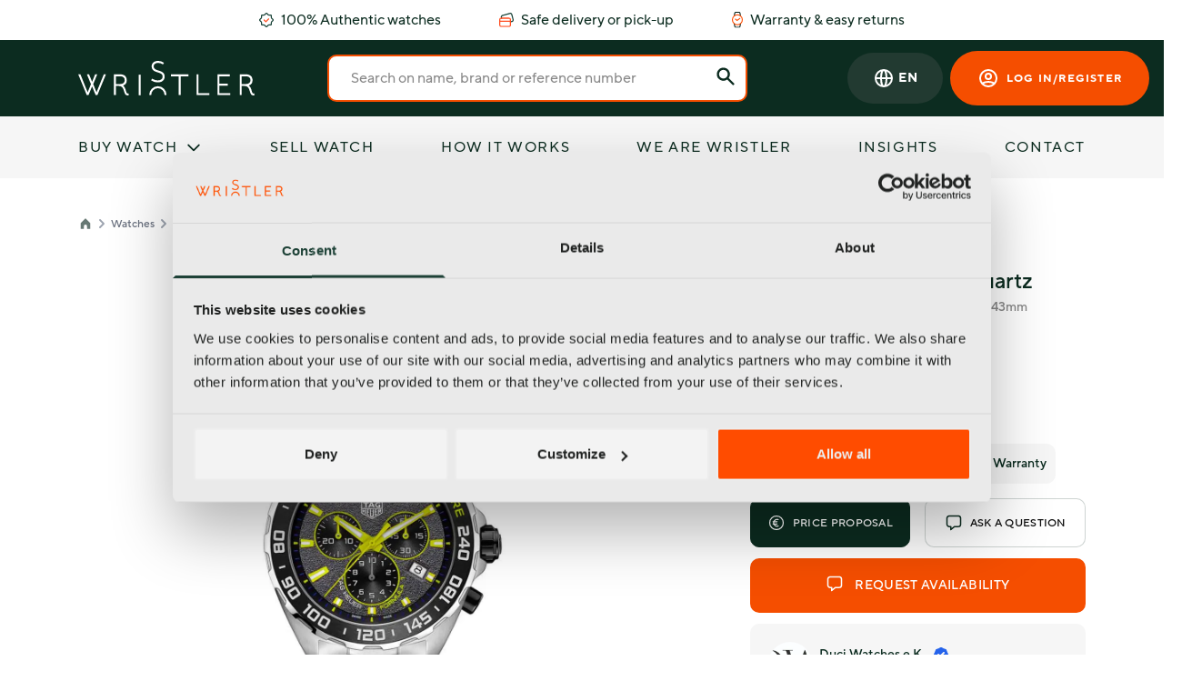

--- FILE ---
content_type: text/html; charset=UTF-8
request_url: https://wristler.eu/watches/6815-tag-heuer-formula-1-quartz
body_size: 28208
content:
<!DOCTYPE html>
<html lang="en">

<head>
    <meta charset="UTF-8"/>
    <meta name="viewport" content="width=device-width, initial-scale=1.0"/>
    <meta name="csrf-token" content="1ieT6Hrm5lIeiHx0gHh9UYnRvIqdzeERIf5Afst1"/>

            <title>TAG Heuer Formula 1 Quartz (CAZ101AG.BA0842)</title>
    
                            <meta name="robots" content="noindex,follow"/>
            
    <meta name="description" content="TAG Heuer Formula 1 Quartz | CAZ101AG.BA0842 | 2024 | 43 mm | New | Buy your next treasure at Wristler.eu"/>

    <meta property="og:title" content="TAG Heuer Formula 1 Quartz (CAZ101AG.BA0842)"/>
    <meta property="og:url" content="https://wristler.eu/watches/6815-tag-heuer-formula-1-quartz"/>
            <meta property="og:image" content="https://cdn.wristler.eu/square-xlarge/CAZ101AG.BA0842-2VJx.jpg"/>
        <meta property="og:image:alt" content="TAG Heuer Formula 1 Quartz CAZ101AG.BA0842 (2024) - Grey dial 43 mm Steel case"/>
        <meta property="og:type" content="product"/>
    <meta property="og:description" content="TAG Heuer Formula 1 Quartz | CAZ101AG.BA0842 | 2024 | 43 mm | New | Buy your next treasure at Wristler.eu"/>

    <link rel="canonical" href="https://wristler.eu/watches/6815-tag-heuer-formula-1-quartz"/>

    <link rel="alternate" hreflang="x-default" href="https://wristler.eu/watches/6815-tag-heuer-formula-1-quartz">

                        <link rel="alternate" hreflang="en" href="https://wristler.eu/watches/6815-tag-heuer-formula-1-quartz">
                                <link rel="alternate" hreflang="nl" href="https://wristler.eu/nl/horloges/6815-tag-heuer-formula-1-quartz">
                                <link rel="alternate" hreflang="de" href="https://wristler.eu/de/uhren/6815-tag-heuer-formula-1-quartz">
                                <link rel="alternate" hreflang="es" href="https://wristler.eu/es/relojes/6815-tag-heuer-formula-1-quartz">
                                <link rel="alternate" hreflang="fr" href="https://wristler.eu/fr/montres/6815-tag-heuer-formula-1-quartz">
                                <link rel="alternate" hreflang="it" href="https://wristler.eu/it/orologi/6815-tag-heuer-formula-1-quartz">
                                <link rel="alternate" hreflang="pt" href="https://wristler.eu/pt/relogios/6815-tag-heuer-formula-1-quartz">
                        
    <script type="application/ld+json">{"@context":"https:\/\/schema.org","@graph":[{"@type":"BreadcrumbList","itemListElement":[{"@type":"ListItem","item":{"@type":"Thing","name":"Wristler","@id":"https:\/\/wristler.eu"},"position":1},{"@type":"ListItem","item":{"@type":"Thing","name":"TAG Heuer","@id":"https:\/\/wristler.eu\/watches\/tag-heuer"},"position":2},{"@type":"ListItem","item":{"@type":"Thing","name":"TAG Heuer Formula 1 Quartz (CAZ101AG.BA0842)","@id":"https:\/\/wristler.eu\/watches\/6815-tag-heuer-formula-1-quartz"},"position":3}]},{"@type":"Product","name":"TAG Heuer Formula 1 Quartz - TAG Heuer Formula 1 Quarz Chronograph 43mm","image":[{"@type":"ImageObject","contentUrl":"https:\/\/cdn.wristler.eu\/square-large\/CAZ101AG.BA0842-2VJx.jpg","thumbnail":{"@type":"ImageObject","contentUrl":"https:\/\/cdn.wristler.eu\/square-medium\/CAZ101AG.BA0842-2VJx.jpg"}}],"description":"TAG Heuer Formula 1 Quartz with reference CAZ101AG.BA0842 from 2024 - 43 mm Steel, Quartz watch with box & papers","audience":"Unisex","material":"Steel","brand":"TAG Heuer","model":"Formula 1 Quartz","productID":6815,"sku":"CAZ101AG.BA0842","offers":{"@type":"Offer","availability":"https:\/\/schema.org\/InStock","availableAtOrFrom":{"@type":"Place","address":"Germany"},"itemCondition":"https:\/\/schema.org\/NewCondition","price":2023,"priceCurrency":"EUR","priceValidUntil":"2026-12-31","url":"https:\/\/wristler.eu\/watches\/6815-tag-heuer-formula-1-quartz"},"productionDate":"2024"}]}</script>

    <link rel="preload" as="style" href="https://wristler.eu/build/assets/app.css" /><link rel="stylesheet" href="https://wristler.eu/build/assets/app.css" />
    <style >[wire\:loading], [wire\:loading\.delay], [wire\:loading\.inline-block], [wire\:loading\.inline], [wire\:loading\.block], [wire\:loading\.flex], [wire\:loading\.table], [wire\:loading\.grid], [wire\:loading\.inline-flex] {display: none;}[wire\:loading\.delay\.shortest], [wire\:loading\.delay\.shorter], [wire\:loading\.delay\.short], [wire\:loading\.delay\.long], [wire\:loading\.delay\.longer], [wire\:loading\.delay\.longest] {display:none;}[wire\:offline] {display: none;}[wire\:dirty]:not(textarea):not(input):not(select) {display: none;}input:-webkit-autofill, select:-webkit-autofill, textarea:-webkit-autofill {animation-duration: 50000s;animation-name: livewireautofill;}@keyframes livewireautofill { from {} }</style>

    <link rel="apple-touch-icon-precomposed" sizes="57x57" href="https://wristler.eu/apple-touch-icon-57x57.png"/>
<link rel="apple-touch-icon-precomposed" sizes="114x114" href="https://wristler.eu/apple-touch-icon-114x114.png"/>
<link rel="apple-touch-icon-precomposed" sizes="72x72" href="https://wristler.eu/apple-touch-icon-72x72.png"/>
<link rel="apple-touch-icon-precomposed" sizes="144x144" href="https://wristler.eu/apple-touch-icon-144x144.png"/>
<link rel="apple-touch-icon-precomposed" sizes="60x60" href="https://wristler.eu/apple-touch-icon-60x60.png"/>
<link rel="apple-touch-icon-precomposed" sizes="120x120" href="https://wristler.eu/apple-touch-icon-120x120.png"/>
<link rel="apple-touch-icon-precomposed" sizes="76x76" href="https://wristler.eu/apple-touch-icon-76x76.png"/>
<link rel="apple-touch-icon-precomposed" sizes="152x152" href="https://wristler.eu/apple-touch-icon-152x152.png"/>
<link rel="icon" type="image/png" href="https://wristler.eu/favicon-196x196.png" sizes="196x196"/>
<link rel="icon" type="image/png" href="https://wristler.eu/favicon-96x96.png" sizes="96x96"/>
<link rel="icon" type="image/png" href="https://wristler.eu/favicon-32x32.png" sizes="32x32"/>
<link rel="icon" type="image/png" href="https://wristler.eu/favicon-16x16.png" sizes="16x16"/>
<link rel="icon" type="image/png" href="https://wristler.eu/favicon-128.png" sizes="128x128"/>
<meta name="application-name" content="Wristler"/>
<meta name="msapplication-TileColor" content="#FFFFFF"/>
<meta name="msapplication-TileImage" content="mstile-144x144.pnegg"/>
<meta name="msapplication-square70x70logo" href="https://wristler.eu/mstile-70x70.png"/>
<meta name="msapplication-square150x150logo" href="https://wristler.eu/mstile-150x150.png"/>
<meta name="msapplication-wide310x150logo" href="https://wristler.eu/mstile-310x150.png"/>
<meta name="msapplication-square310x310logo" href="https://wristler.eu/mstile-310x310.png"/>
    <script data-cookieconsent="ignore">
    window.dataLayer = window.dataLayer || [];

    dataLayer.push({'user_id': undefined});

    function gtag() {
        dataLayer.push(arguments);
    }

    gtag("consent", "default", {
        ad_user_data: "denied",
        ad_storage: "denied",
        ad_personalization: "denied",
        analytics_storage: "denied",
        functionality_storage: "denied",
        personalization_storage: "denied",
        security_storage: "granted",
        wait_for_update: 500,
    });

    gtag("set", "url_passthrough", true);
    gtag("set", "ads_data_redaction", true);

    </script>

<!-- Google Tag Manager -->
<script>(function(w,d,s,l,i){w[l]=w[l]||[];w[l].push({'gtm.start':
            new Date().getTime(),event:'gtm.js'});var f=d.getElementsByTagName(s)[0],
        j=d.createElement(s),dl=l!='dataLayer'?'&l='+l:'';j.async=true;j.src=
        'https://www.googletagmanager.com/gtm.js?id='+i+dl;f.parentNode.insertBefore(j,f);
    })(window,document,'script','dataLayer','GTM-MFQ3G5H');</script>
<!-- End Google Tag Manager -->
</head>

<body class="antialiased font-body text-secondary" x-data="{ offcanvasOpen: false, offcanvasBuyWatchOpen: false, searchOpen: false, showFlyout: false }">

<!-- Google Tag Manager (noscript) -->
<noscript><iframe src="https://www.googletagmanager.com/ns.html?id=GTM-MFQ3G5H" height="0" width="0" style="display:none;visibility:hidden"></iframe></noscript>
<!-- End Google Tag Manager (noscript) -->

    <div class="relative">
        <div class="container">
            <div class="js-usps-slider swiper-container flex items-center justify-center">
    <ul class="py-2.5 swiper-wrapper lg:flex lg:justify-center lg:space-x-16">
        <li class="inline-flex items-center justify-center whitespace-nowrap text-sm lg:text-base text-secondary swiper-slide lg:w-auto">
            <img src="https://wristler.eu/build/assets/images/icons/certificate-bold.svg" class="mr-2 w-4" fetchpriority="high"> 100% Authentic watches
        </li>
        <li class="inline-flex items-center justify-center whitespace-nowrap text-sm lg:text-base text-secondary swiper-slide lg:w-auto">
            <img src="https://wristler.eu/build/assets/images/icons/cards-bold.svg" class="mr-2 w-4" fetchpriority="high"> Safe delivery or pick-up
        </li>
        <li class="inline-flex items-center justify-center whitespace-nowrap text-sm lg:text-base text-secondary swiper-slide lg:w-auto">
            <img src="https://wristler.eu/build/assets/images/icons/watch-bold.svg" class="mr-2 w-3" fetchpriority="high"> Warranty &amp; easy returns
        </li>
    </ul>
</div>
        </div>
    </div>

    <header class="bg-secondary sticky top-0 z-9999 py-5 lg:py-4">
    <div class="relative">
        <div class="container">
            <div class="flex items-center justify-between lg:justify-start">
                <div class="flex items-center lg:hidden">
                    <button class="mr-5" @click="offcanvasOpen = true">
                        <svg class="w-5 h-5 text-white xl:text-md" fill="none" stroke="currentColor" viewBox="0 0 24 24" xmlns="http://www.w3.org/2000/svg">
                            <path stroke-linecap="round" stroke-linejoin="round" stroke-width="2" d="M4 6h16M4 12h16M4 18h16"></path>
                        </svg>
                    </button>
                    <button @click="searchOpen = true; $nextTick(() => $refs.searchInput.focus())">
                        <svg class="w-5 h-5 text-white" fill="none" stroke="currentColor" viewBox="0 0 24 24" xmlns="http://www.w3.org/2000/svg">
                            <path stroke-linecap="round" stroke-linejoin="round" stroke-width="2" d="M21 21l-6-6m2-5a7 7 0 11-14 0 7 7 0 0114 0z"></path>
                        </svg>
                    </button>
                </div>

                <a href="https://wristler.eu">
                    <img class="absolute left-2/4 top-2/4 pb-2 md:pr-0 transform -translate-y-1/2 -translate-x-1/2 mt-px w-32 lg:hidden" src="https://wristler.eu/build/assets/images/logo.svg" alt="Wristler" fetchpriority="high">
                    <img class="hidden lg:block" src="https://wristler.eu/build/assets/images/logo.svg" alt="Wristler" fetchpriority="high">
                </a>

                
                
                
                
                


                <form action="https://wristler.eu/watches" class="w-5/12 ml-20 mb-0 relative hidden lg:block">
                    <input required type="text" class="py-3 px-6 bg-white transition border-2 border-primary rounded w-4/5 xl:w-full placeholder-opacity-50 placeholder-black focus:outline-none focus:border-primary"
                           placeholder="Search on name, brand or reference number" name="query" value="">

                    <button class="absolute top-3 right-3">
                        <svg class="w-6 h-6 text-secondary" fill="currentColor" viewBox="0 0 20 20" xmlns="http://www.w3.org/2000/svg">
                            <path fill-rule="evenodd" d="M8 4a4 4 0 100 8 4 4 0 000-8zM2 8a6 6 0 1110.89 3.476l4.817 4.817a1 1 0 01-1.414 1.414l-4.816-4.816A6 6 0 012 8z" clip-rule="evenodd"></path>
                        </svg>
                    </button>
                </form>


                <div class="absolute right-4 flex items-center">
                        
    <div class="flex mr-2 relative" x-data="{ localeSelectorOpen: false}">
        <div class="relative">
            <button class="bg-secondary-light h-auto lg:h-14 p-2 md:p-3 lg:p-7 relative z-10 rounded-full border-none flex items-center text-white text-sm font-semibold tracking-wide" @click="localeSelectorOpen = !localeSelectorOpen">
                <svg class=" hidden md:block w-5 h-5 md:w-6 md:h-6" fill="none" stroke="currentColor" viewBox="0 0 24 24" xmlns="http://www.w3.org/2000/svg"><path stroke-linecap="round" stroke-linejoin="round" stroke-width="2" d="M21 12a9 9 0 01-9 9m9-9a9 9 0 00-9-9m9 9H3m9 9a9 9 0 01-9-9m9 9c1.657 0 3-4.03 3-9s-1.343-9-3-9m0 18c-1.657 0-3-4.03-3-9s1.343-9 3-9m-9 9a9 9 0 019-9"></path></svg>
                <span class="md:ml-1">EN</span>
            </button>

            <div
                id="locale-switcher"
                x-show="localeSelectorOpen"
                @click.away="localeSelectorOpen = false"
                x-cloak
                x-transition:enter="transition ease-out duration-100"
                x-transition:enter-start="transform opacity-0 scale-95"
                x-transition:enter-end="transform opacity-100 scale-100"
                x-transition:leave="transition ease-in duration-75"
                x-transition:leave-start="transform opacity-100 scale-100"
                x-transition:leave-end="transform opacity-0 scale-95"
                class="origin-top-right absolute right-0 w-full rounded-xl -mt-8 pt-8 shadow-lg bg-secondary-light ring-1 ring-black ring-opacity-5 focus:outline-none z-9 overflow-hidden" role="menu" aria-orientation="vertical"
                aria-labelledby="menu-button"
                tabindex="-1">
                <div class="py-1 overflow-hidden" role="none">
                                            <a href="https://wristler.eu/watches/6815-tag-heuer-formula-1-quartz" class="flex items-center justify-center text-white block px-4 py-2 text-sm hover:bg-secondary" role="menuitem" tabindex="-1" id="menu-item-0"> EN</a>
                                            <a href="https://wristler.eu/nl/horloges/6815-tag-heuer-formula-1-quartz" class="flex items-center justify-center text-white block px-4 py-2 text-sm hover:bg-secondary" role="menuitem" tabindex="-1" id="menu-item-0"> NL</a>
                                            <a href="https://wristler.eu/de/uhren/6815-tag-heuer-formula-1-quartz" class="flex items-center justify-center text-white block px-4 py-2 text-sm hover:bg-secondary" role="menuitem" tabindex="-1" id="menu-item-0"> DE</a>
                                            <a href="https://wristler.eu/es/relojes/6815-tag-heuer-formula-1-quartz" class="flex items-center justify-center text-white block px-4 py-2 text-sm hover:bg-secondary" role="menuitem" tabindex="-1" id="menu-item-0"> ES</a>
                                            <a href="https://wristler.eu/fr/montres/6815-tag-heuer-formula-1-quartz" class="flex items-center justify-center text-white block px-4 py-2 text-sm hover:bg-secondary" role="menuitem" tabindex="-1" id="menu-item-0"> FR</a>
                                            <a href="https://wristler.eu/it/orologi/6815-tag-heuer-formula-1-quartz" class="flex items-center justify-center text-white block px-4 py-2 text-sm hover:bg-secondary" role="menuitem" tabindex="-1" id="menu-item-0"> IT</a>
                                            <a href="https://wristler.eu/pt/relogios/6815-tag-heuer-formula-1-quartz" class="flex items-center justify-center text-white block px-4 py-2 text-sm hover:bg-secondary" role="menuitem" tabindex="-1" id="menu-item-0"> PT</a>
                                    </div>
            </div>
        </div>
    </div>

                                            <a href="https://wristler.eu/login" class="btn btn--account w-12 lg:w-full flex h-auto lg:h-14 p-1 md:p-2 lg:p-7">
                            <svg class="w-5 h-5 md:w-6 md:h-6 lg:mr-2" fill="none" stroke="currentColor" viewBox="0 0 24 24" xmlns="http://www.w3.org/2000/svg">
                                <path stroke-linecap="round" stroke-linejoin="round" stroke-width="2" d="M5.121 17.804A13.937 13.937 0 0112 16c2.5 0 4.847.655 6.879 1.804M15 10a3 3 0 11-6 0 3 3 0 016 0zm6 2a9 9 0 11-18 0 9 9 0 0118 0z"></path>
                            </svg>

                            <span class="hidden lg:flex">Log in/register</span>
                        </a>
                                    </div>


            </div>
        </div>
    </div>
</header>
    <div x-show="offcanvasOpen" x-cloak x-transition:enter="ease-in-out duration-500" x-transition:enter-start="opacity-0"
     x-transition:enter-end="opacity-100" x-transition:leave="ease-in-out duration-500"
     x-transition:leave-start="opacity-100" x-transition:leave-end="opacity-0"
     class="absolute z-20 inset-0 bg-black bg-opacity-75 transition-opacity" @click="open = false"
     aria-hidden="true"></div>

<div class="fixed inset-0 z-99999 bg-tertiary flex flex-col justify-between" x-cloak x-show="offcanvasOpen"
     x-transition:enter="transform transition ease-in-out duration-500 sm:duration-700"
     x-transition:enter-start="-translate-x-full" x-transition:enter-end="translate-x-0"
     x-transition:leave="transform transition ease-in-out duration-500 sm:duration-700"
     x-transition:leave-start="translate-x-0" x-transition:leave-end="-translate-x-full">
    <div class="py-8 relative bg-tertiary">
        <div class="container px-8">
            <div class="flex items-center justify-between lg:justify-start">
                <a href="https://wristler.eu">
                    <img class="absolute transform -translate-y-1/2  mt-px w-32 lg:hidden" src="https://wristler.eu/build/assets/images/logo-dark.svg">
                    <img class="hidden lg:block" src="https://wristler.eu/build/assets/images/logo.svg">
                </a>

                <div class="flex items-center lg:hidden">
                    <button @click="offcanvasOpen = false" class="text-white">
                        <svg class="w-6 h-6" fill="none" stroke="#d1d5db" viewBox="0 0 24 24" xmlns="http://www.w3.org/2000/svg">
                            <path stroke-linecap="round" stroke-linejoin="round" stroke-width="2" d="M6 18L18 6M6 6l12 12"></path>
                        </svg>
                    </button>
                </div>
            </div>
        </div>
        <div class="pt-12 bg-tertiary">
            <div class="container px-8">
                <ul class="contact">
                    <li>
                        <a @click="offcanvasBuyWatchOpen = true" class="tracking-widest text-secondary text-sm py-4 border-b block border-black border-opacity-10 uppercase flex justify-between">
                            Buy watch

                            <svg xmlns="http://www.w3.org/2000/svg" width="24" height="24" viewBox="0 0 24 24">
                                <g id="Interface_Essential_Arrow" data-name="Interface, Essential/Arrow" transform="translate(0 24) rotate(-90)">
                                    <g id="Group">
                                        <g id="Group-2" data-name="Group">
                                            <path id="Path" d="M0,0H24V24H0Z" fill="none"/>
                                            <path id="Path-2" data-name="Path" d="M0,0,4,4,8,0" transform="translate(8 10)" fill="none" stroke="#052118" stroke-linecap="round" stroke-linejoin="round" stroke-miterlimit="10" stroke-width="1.5"/>
                                        </g>
                                    </g>
                                </g>
                            </svg>
                        </a>
                    </li>
                    <li><a href="https://wristler.eu/sell-watch" class="tracking-widest text-secondary text-sm py-4 border-b block border-black border-opacity-10 uppercase">Sell watch</a></li>
                    <li><a href="https://wristler.eu/how-it-works" class="tracking-widest text-secondary text-sm py-4 border-b block border-black border-opacity-10 uppercase">How it works</a></li>
                    <li><a href="https://wristler.eu/we-are-wristler" class="tracking-widest text-secondary text-sm py-4 border-b block border-black border-opacity-10 uppercase">We are Wristler</a></li>
                    <li><a href="https://wristler.eu/insights" class="tracking-widest text-secondary text-sm py-4 border-b block border-black border-opacity-10 uppercase">Insights</a></li>
                    <li><a href="https://wristler.eu/contact" class="tracking-widest text-secondary text-sm py-4 block uppercase">Contact</a></li>
                </ul>

                <a href="https://wristler.eu/login" class="btn mt-8 inline-flex w-full">Sign up here</a>
            </div>
        </div>
    </div>

    <div class="offcanvas-footer py-6 sticky bottom-0 bg-secondary">
        <ul class="space-x-4 flex justify-center">
            <li><a href="https://www.facebook.com/wristler.eu" target="_blank" class="h-12 w-12 flex justify-center items-center bg-secondary-light rounded-full"><img src="https://wristler.eu/build/assets/images/icons/facebook.svg" class="w-5 h-5" loading="lazy" alt="Facebook"></a></li>
            <li><a href="https://www.instagram.com/wristlerwatches/" target="_blank" class="h-12 w-12 flex justify-center items-center bg-secondary-light rounded-full"><img src="https://wristler.eu/build/assets/images/icons/instagram.svg" class="w-5 h-5" loading="lazy" alt="Instagram"></a></li>
            <li><a href="https://www.linkedin.com/company/wristler-b-v/about/" target="_blank" class="h-12 w-12 flex justify-center items-center bg-secondary-light rounded-full"><img src="https://wristler.eu/build/assets/images/icons/linkedin.svg" class="w-5 h-5" loading="lazy" alt="LinkedIn"></a></li>
            <li><a href="https://www.youtube.com/@Wristler" target="_blank" class="h-12 w-12 flex justify-center items-center bg-secondary-light rounded-full"><img src="https://wristler.eu/build/assets/images/icons/youtube.svg" class="w-5 h-5" loading="lazy" alt="YouTube"></a></li>
            <li><a href="https://www.tiktok.com/@wristler.eu" target="_blank" class="h-12 w-12 flex justify-center items-center bg-secondary-light rounded-full"><img src="https://wristler.eu/build/assets/images/icons/tiktok.svg" class="w-5 h-5" loading="lazy" alt="TikTok"></a></li>
        </ul>
    </div>
</div>
    <div x-show="offcanvasBuyWatchOpen" x-cloak x-transition:enter="ease-in-out duration-500" x-transition:enter-start="opacity-0"
     x-transition:enter-end="opacity-100" x-transition:leave="ease-in-out duration-500"
     x-transition:leave-start="opacity-100" x-transition:leave-end="opacity-0"
     class="absolute z-20 inset-0 bg-black bg-opacity-75 transition-opacity" @click="offcanvasBuyWatchOpen = true"
     aria-hidden="true"></div>

<div class="fixed inset-0 z-99999 bg-tertiary flex flex-col justify-between" x-cloak x-show="offcanvasBuyWatchOpen"
     x-transition:enter="transform transition ease-in-out duration-500 sm:duration-700"
     x-transition:enter-start="translate-x-full" x-transition:enter-end="translate-x-0"
     x-transition:leave="transform transition ease-in-out duration-500 sm:duration-700"
     x-transition:leave-start="translate-x-0" x-transition:leave-end="translate-x-full">
    <div class="py-8 relative bg-tertiary">
        <div class="container px-8">
            <div class="flex justify-between">
                <button class="w-12 h-12 bg-gray-200 bg-opacity-50 flex items-center justify-center rounded-full z-50" @click="offcanvasBuyWatchOpen = false" >
                    <svg class="w-5 h-5 text-secondary" fill="none" stroke="currentColor" viewBox="0 0 24 24" xmlns="http://www.w3.org/2000/svg">
                        <path stroke-linecap="round" stroke-linejoin="round" stroke-width="2" d="M10 19l-7-7m0 0l7-7m-7 7h18"></path>
                    </svg>
                </button>

                <div class="flex items-center lg:hidden justify-start">
                    <button @click="offcanvasBuyWatchOpen = false; offcanvasOpen = false" class="text-white">
                        <svg class="w-6 h-6" fill="none" stroke="#d1d5db" viewBox="0 0 24 24" xmlns="http://www.w3.org/2000/svg">
                            <path stroke-linecap="round" stroke-linejoin="round" stroke-width="2" d="M6 18L18 6M6 6l12 12"></path>
                        </svg>
                    </button>
                </div>


                
                
                
                

                
                

            </div>
        </div>
        <div class="pt-12 bg-tertiary">
            <div class="container px-8 flex">
                <div class="contact mr-12">
                    <div class="text-sm uppercase font-medium mb-2 tracking-widest">
                        Brands
                    </div>
                    <ul>
                                                    <li class="flow-root">
                                <a href="https://wristler.eu/watches/rolex"
                                   class="-m-3 p-3 py-5 font-medium	flex items-center rounded-md text-sm text-black text-opacity-50 hover:text-opacity-100 transition ease-in-out duration-150">
                                    Rolex
                                </a>
                            </li>
                                                    <li class="flow-root">
                                <a href="https://wristler.eu/watches/omega"
                                   class="-m-3 p-3 py-5 font-medium	flex items-center rounded-md text-sm text-black text-opacity-50 hover:text-opacity-100 transition ease-in-out duration-150">
                                    Omega
                                </a>
                            </li>
                                                    <li class="flow-root">
                                <a href="https://wristler.eu/watches/breitling"
                                   class="-m-3 p-3 py-5 font-medium	flex items-center rounded-md text-sm text-black text-opacity-50 hover:text-opacity-100 transition ease-in-out duration-150">
                                    Breitling
                                </a>
                            </li>
                                                    <li class="flow-root">
                                <a href="https://wristler.eu/watches/cartier"
                                   class="-m-3 p-3 py-5 font-medium	flex items-center rounded-md text-sm text-black text-opacity-50 hover:text-opacity-100 transition ease-in-out duration-150">
                                    Cartier
                                </a>
                            </li>
                                                    <li class="flow-root">
                                <a href="https://wristler.eu/watches/audemars-piguet"
                                   class="-m-3 p-3 py-5 font-medium	flex items-center rounded-md text-sm text-black text-opacity-50 hover:text-opacity-100 transition ease-in-out duration-150">
                                    Audemars Piguet
                                </a>
                            </li>
                                                    <li class="flow-root">
                                <a href="https://wristler.eu/watches/patek-philippe"
                                   class="-m-3 p-3 py-5 font-medium	flex items-center rounded-md text-sm text-black text-opacity-50 hover:text-opacity-100 transition ease-in-out duration-150">
                                    Patek Philippe
                                </a>
                            </li>
                                                    <li class="flow-root">
                                <a href="https://wristler.eu/watches/hublot"
                                   class="-m-3 p-3 py-5 font-medium	flex items-center rounded-md text-sm text-black text-opacity-50 hover:text-opacity-100 transition ease-in-out duration-150">
                                    Hublot
                                </a>
                            </li>
                                                    <li class="flow-root">
                                <a href="https://wristler.eu/watches/tag-heuer"
                                   class="-m-3 p-3 py-5 font-medium	flex items-center rounded-md text-sm text-black text-opacity-50 hover:text-opacity-100 transition ease-in-out duration-150">
                                    TAG Heuer
                                </a>
                            </li>
                        
                            <li class="flow-root">
                                <a href="https://wristler.eu/brands" class="-m-3 p-3 py-5 font-medium flex items-center rounded-md text-primary text-sm text-black hover:text-opacity-100 transition ease-in-out duration-150">
                                    All brands
                                </a>
                            </li>
                    </ul>
                </div>
                <div class="contact">
                    <div class="text-sm uppercase font-medium mb-2 tracking-widest">
                        Shortcuts
                    </div>
                    <ul>
                        <li class="flow-root">
                            <a href="https://wristler.eu/watches/modern"
                               class="-m-3 p-3 font-medium py-5 flex items-center rounded-md text-sm text-black text-opacity-50 hover:text-opacity-100 transition ease-in-out duration-150">
                                Modern watches
                            </a>
                        </li>
                        <li class="flow-root">
                            <a href="https://wristler.eu/watches/vintage"
                               class="-m-3 p-3 font-medium py-5 flex items-center rounded-md text-sm text-black text-opacity-50 hover:text-opacity-100 transition ease-in-out duration-150">
                                Vintage watches
                            </a>
                        </li>
                        <li class="flow-root">
                            <a href="https://wristler.eu/watches/women"
                               class="-m-3 p-3 font-medium py-5 flex items-center rounded-md text-sm text-black text-opacity-50 hover:text-opacity-100 transition ease-in-out duration-150">
                                Ladies watches
                            </a>
                        </li>
                        <li class="flow-root">
                            <a href="https://wristler.eu/watches/advanced-search"
                               class="-m-3 p-3 font-medium py-5 flex items-center rounded-md text-sm text-black text-opacity-50 hover:text-opacity-100 transition ease-in-out duration-150">
                                Advanced search
                            </a>
                        </li>
                        <li class="flow-root">
                            <a href="https://wristler.eu/sellers"
                               class="-m-3 p-3 font-medium py-5 flex items-center rounded-md text-sm text-black text-opacity-50 hover:text-opacity-100 transition ease-in-out duration-150">
                                Sellers
                            </a>
                        </li>
                    </ul>
                </div>
            </div>
        </div>

    </div>

    <div class="offcanvas-footer py-6 sticky bottom-0 bg-secondary">
        <ul class="space-x-4 flex justify-center">
            <li><a href="https://www.facebook.com/wristler.eu" target="_blank" class="h-12 w-12 flex justify-center items-center bg-secondary-light rounded-full"><img src="https://wristler.eu/build/assets/images/icons/facebook.svg" class="w-5 h-5" loading="lazy" alt="Facebook"></a></li>
            <li><a href="https://www.instagram.com/wristlerwatches/" target="_blank" class="h-12 w-12 flex justify-center items-center bg-secondary-light rounded-full"><img src="https://wristler.eu/build/assets/images/icons/instagram.svg" class="w-5 h-5" loading="lazy" alt="Instagram"></a></li>
            <li><a href="https://www.linkedin.com/company/wristler-b-v/about/" target="_blank" class="h-12 w-12 flex justify-center items-center bg-secondary-light rounded-full"><img src="https://wristler.eu/build/assets/images/icons/linkedin.svg" class="w-5 h-5" loading="lazy" alt="LinkedIn"></a></li>
            <li><a href="https://www.youtube.com/@Wristler" target="_blank" class="h-12 w-12 flex justify-center items-center bg-secondary-light rounded-full"><img src="https://wristler.eu/build/assets/images/icons/youtube.svg" class="w-5 h-5" loading="lazy" alt="YouTube"></a></li>
            <li><a href="https://www.tiktok.com/@wristler.eu" target="_blank" class="h-12 w-12 flex justify-center items-center bg-secondary-light rounded-full"><img src="https://wristler.eu/build/assets/images/icons/tiktok.svg" class="w-5 h-5" loading="lazy" alt="TikTok"></a></li>
        </ul>
    </div>
</div>
    <div class="fixed inset-0 z-99999 bg-secondary" x-cloak x-show="searchOpen">
    <div class="py-5 relative">
        <div class="container">
            <div class="flex items-center justify-between lg:justify-start">
                <div class="flex items-center lg:hidden">
                    <button @click="searchOpen = false" class="mr-5 text-white">
                        <svg class="w-6 h-6" fill="none" stroke="currentColor" viewBox="0 0 24 24" xmlns="http://www.w3.org/2000/svg">
                            <path stroke-linecap="round" stroke-linejoin="round" stroke-width="2" d="M6 18L18 6M6 6l12 12"></path>
                        </svg>
                    </button>
                </div>

                <a href="/">
                    <img class="absolute left-2/4 top-2/4 transform -translate-y-1/2 -translate-x-1/2 mt-px w-32 lg:hidden" src="https://wristler.eu/build/assets/images/logo.svg">
                    <img class="hidden lg:block" src="https://wristler.eu/build/assets/images/logo.svg">
                </a>

                <a href="https://wristler.eu/login" class="btn btn--account absolute right-4 flex h-auto lg:h-14 p-0 lg:p-7 lg:hidden">
                    <svg class="w-6 h-6 lg:mr-2" fill="none" stroke="currentColor" viewBox="0 0 24 24" xmlns="http://www.w3.org/2000/svg">
                        <path stroke-linecap="round" stroke-linejoin="round" stroke-width="2" d="M5.121 17.804A13.937 13.937 0 0112 16c2.5 0 4.847.655 6.879 1.804M15 10a3 3 0 11-6 0 3 3 0 016 0zm6 2a9 9 0 11-18 0 9 9 0 0118 0z"></path>
                    </svg>

                    <span class="hidden lg:flex">Log in/register</span>
                </a>
            </div>
        </div>
    </div>

    <div class="container">
        <form class="border-b border-white border-opacity-80" action="https://wristler.eu/watches">
            <div class="flex items-center">
                <button>
                    <svg class="w-5 h-5 text-white" fill="none" stroke="currentColor" viewBox="0 0 24 24" xmlns="http://www.w3.org/2000/svg">
                        <path stroke-linecap="round" stroke-linejoin="round" stroke-width="2" d="M21 21l-6-6m2-5a7 7 0 11-14 0 7 7 0 0114 0z"></path>
                    </svg>
                </button>

                <input type="text" required name="query" value="" class="w-full bg-transparent mx-3 border-none text-white placeholder-white placeholder-opacity-60 focus:border-0 focus:ring-0 focus:outline-none z-99999"
                       placeholder="Search.."
                       x-ref="searchInput">
            </div>
        </form>
    </div>
</div>
    <script>
    window.userDataLayerObject = false</script>




            <div class="bg-gray-light">
            <div class="container relative hidden md:block">
                <nav class="py-6">
                    <ul class="space-x-6 xl:space-x-8 flex justify-between text-sm xl:text-md"><li><a href="https://wristler.eu/brands" class="tracking-widest uppercase text-secondary text-sm md:text-md">
                    <a href="https://wristler.eu/brands" class="tracking-widest uppercase text-secondary flex items-center" @mouseenter="showFlyout = true">
                        Buy watch
                        <svg class="w-5 h-5 ml-2" fill="none" stroke="currentColor" viewBox="0 0 24 24" xmlns="http://www.w3.org/2000/svg">
                            <path stroke-linecap="round" stroke-linejoin="round" stroke-width="2" d="M19 9l-7 7-7-7"></path>
                        </svg>
                    </a>
                    </a></li><li><a href="https://wristler.eu/sell-watch" class="tracking-widest uppercase text-secondary text-sm md:text-md">Sell watch</a></li><li><a href="https://wristler.eu/how-it-works" class="tracking-widest uppercase text-secondary text-sm md:text-md">How it works</a></li><li><a href="https://wristler.eu/we-are-wristler" class="tracking-widest uppercase text-secondary text-sm md:text-md">We are Wristler</a></li><li><a href="https://wristler.eu/insights" class="tracking-widest uppercase text-secondary text-sm md:text-md">Insights</a></li><li><a href="https://wristler.eu/contact" class="tracking-widest uppercase text-secondary text-sm md:text-md">Contact</a></li></ul>
                </nav>

                <div class="absolute z-50 inset-x-0 transform shadow-lg"
     @click.away="showFlyout = false"
     @mouseleave="showFlyout = false"
     x-cloak
     x-show="showFlyout"
     x-transition:enter="transition ease-out duration-200"
     x-transition:enter-start="opacity-0 -translate-y-1"
     x-transition:enter-end="opacity-100 translate-y-0"
     x-transition:leave="transition ease-in duration-150"
     x-transition:leave-start="opacity-100 translate-y-0"
     x-transition:leave-end="opacity-0 -translate-y-1"
     x-ref="panel">
    <div class="absolute inset-0 flex" aria-hidden="true">
        <div class="bg-white w-1/2"></div>
        <div class="bg-gray-50 w-1/2"></div>
    </div>
    <div class="container">
        <div class="relative mx-auto grid grid-cols-1 lg:grid-cols-2">
            <nav class="grid gap-y-10 px-4 py-8 bg-white sm:grid-cols-2 sm:gap-x-8 sm:py-12 sm:px-6 lg:px-8 xl:pr-12" aria-labelledby="solutions-heading">
                <div>
                    <div class="text-2xl text-secondary">
                        Brands
                    </div>
                    <ul class="mt-3 space-y-2">
                                                    <li class="flow-root">
                                <a href="https://wristler.eu/watches/rolex"
                                   class="-m-3 p-3 flex items-center rounded-md text-base text-black text-opacity-50 hover:text-opacity-100 transition ease-in-out duration-150">
                                    Rolex
                                </a>
                            </li>
                                                    <li class="flow-root">
                                <a href="https://wristler.eu/watches/omega"
                                   class="-m-3 p-3 flex items-center rounded-md text-base text-black text-opacity-50 hover:text-opacity-100 transition ease-in-out duration-150">
                                    Omega
                                </a>
                            </li>
                                                    <li class="flow-root">
                                <a href="https://wristler.eu/watches/breitling"
                                   class="-m-3 p-3 flex items-center rounded-md text-base text-black text-opacity-50 hover:text-opacity-100 transition ease-in-out duration-150">
                                    Breitling
                                </a>
                            </li>
                                                    <li class="flow-root">
                                <a href="https://wristler.eu/watches/cartier"
                                   class="-m-3 p-3 flex items-center rounded-md text-base text-black text-opacity-50 hover:text-opacity-100 transition ease-in-out duration-150">
                                    Cartier
                                </a>
                            </li>
                                                    <li class="flow-root">
                                <a href="https://wristler.eu/watches/audemars-piguet"
                                   class="-m-3 p-3 flex items-center rounded-md text-base text-black text-opacity-50 hover:text-opacity-100 transition ease-in-out duration-150">
                                    Audemars Piguet
                                </a>
                            </li>
                                                    <li class="flow-root">
                                <a href="https://wristler.eu/watches/patek-philippe"
                                   class="-m-3 p-3 flex items-center rounded-md text-base text-black text-opacity-50 hover:text-opacity-100 transition ease-in-out duration-150">
                                    Patek Philippe
                                </a>
                            </li>
                                                    <li class="flow-root">
                                <a href="https://wristler.eu/watches/hublot"
                                   class="-m-3 p-3 flex items-center rounded-md text-base text-black text-opacity-50 hover:text-opacity-100 transition ease-in-out duration-150">
                                    Hublot
                                </a>
                            </li>
                                                    <li class="flow-root">
                                <a href="https://wristler.eu/watches/tag-heuer"
                                   class="-m-3 p-3 flex items-center rounded-md text-base text-black text-opacity-50 hover:text-opacity-100 transition ease-in-out duration-150">
                                    TAG Heuer
                                </a>
                            </li>
                                            </ul>

                    <div class="mt-6 font-medium">
                        <a href="https://wristler.eu/brands" class="text-primary">View all brands</a>
                    </div>
                </div>
            </nav>
            <div class="bg-gray-50 px-4 py-8 sm:py-12 sm:px-6 lg:px-8 xl:pl-12">
                <div>
                    <div class="text-2xl text-secondary">
                        Shortcuts
                    </div>

                    <div class="grid grid-cols-2">
                        <ul class="mt-3 mb-6 space-y-2">
                            <li class="flow-root">
                                <a href="https://wristler.eu/watches/modern"
                                   class="-m-3 p-3 flex items-center rounded-md text-base text-black text-opacity-50 hover:text-opacity-100 transition ease-in-out duration-150">
                                    Modern watches
                                </a>
                            </li>
                            <li class="flow-root">
                                <a href="https://wristler.eu/watches/vintage"
                                   class="-m-3 p-3 flex items-center rounded-md text-base text-black text-opacity-50 hover:text-opacity-100 transition ease-in-out duration-150">
                                    Vintage watches
                                </a>
                            </li>
                            <li class="flow-root">
                                <a href="https://wristler.eu/watches/women"
                                   class="-m-3 p-3 flex items-center rounded-md text-base text-black text-opacity-50 hover:text-opacity-100 transition ease-in-out duration-150">
                                    Ladies watches
                                </a>
                            </li>
                            <li class="flow-root">
                                <a href="https://wristler.eu/watches/advanced-search"
                                   class="-m-3 p-3 flex items-center rounded-md text-base text-black text-opacity-50 hover:text-opacity-100 transition ease-in-out duration-150">
                                    Advanced search
                                </a>
                            </li>
                        </ul>
                        <ul class="mt-3 mb-6 space-y-2">
                            <li class="flow-root">
                                <a href="https://wristler.eu/sellers"
                                   class="-m-3 p-3 flex items-center rounded-md text-base text-black text-opacity-50 hover:text-opacity-100 transition ease-in-out duration-150">
                                    Sellers
                                </a>
                            </li>
                        </ul>
                    </div>
                </div>
            </div>
        </div>
    </div>
</div>
            </div>
        </div>
    
<main>
            <div
        id="watch"
        data-gtm-watch='{"item_name":"TAG Heuer Formula 1 Quartz","item_id":"6815","price":2023,"affiliation":"Duci Watches e.K.","item_brand":"TAG Heuer","item_category":"Formula 1 Quartz","item_category2":"Modern","item_category3":"2024","item_category4":"Duci Watches e.K.","item_category5":"Grey","item_variant":"CAZ101AG.BA0842","quantity":1,"dimension-state":"New\/unworn","dimension-condition":"New","dimension-size":"43 mm","dimension-case-mat":"Steel","dimension-bezel-mat":"Ceramic","dimension-bracelet-mat":"Steel","dimension-dial":"Grey"}'
        x-data="{ showContactPopup: false, showPriceProposalPopup: false, showRequestAvailabilityPopup: false, showSharePopup: false, showOriginalDescription: false }"
    >
        <div class="lg:pb-24">
            <div class="container">
                <nav class="flex mt-4 md:mt-10 " aria-label="Breadcrumb">
                    <ol class="flex items-center whitespace-nowrap overflow-x-scroll sm:overflow-x-hidden">
                        <li>
                            <div>
                                <a href="https://wristler.eu" class="text-sm font-medium text-gray-500 hover:text-gray-700">
                                    <img src="https://wristler.eu/build/assets/images/icons/house.svg" class="w-4 h-4" alt="Icon house" fetchpriority="low" loading="eager">
                                </a>
                            </div>
                        </li>

                        <li>
                            <div class="flex items-center">
                                <!-- Heroicon name: solid/chevron-right -->
                                <svg class="flex-shrink-0 h-5 w-5 text-gray-400" xmlns="http://www.w3.org/2000/svg" viewBox="0 0 20 20" fill="currentColor" aria-hidden="true">
                                    <path fill-rule="evenodd" d="M7.293 14.707a1 1 0 010-1.414L10.586 10 7.293 6.707a1 1 0 011.414-1.414l4 4a1 1 0 010 1.414l-4 4a1 1 0 01-1.414 0z" clip-rule="evenodd"/>
                                </svg>
                                <a href="https://wristler.eu/watches" class="text-xs font-medium text-gray-500 hover:text-gray-700">Watches</a>
                            </div>
                        </li>

                        <li>
                            <div class="flex items-center">
                                <!-- Heroicon name: solid/chevron-right -->
                                <svg class="flex-shrink-0 h-5 w-5 text-gray-400" xmlns="http://www.w3.org/2000/svg" viewBox="0 0 20 20" fill="currentColor" aria-hidden="true">
                                    <path fill-rule="evenodd" d="M7.293 14.707a1 1 0 010-1.414L10.586 10 7.293 6.707a1 1 0 011.414-1.414l4 4a1 1 0 010 1.414l-4 4a1 1 0 01-1.414 0z" clip-rule="evenodd"/>
                                </svg>
                                <a href="https://wristler.eu/watches/tag-heuer"  class="text-xs  font-medium text-black hover:text-gray-700">TAG Heuer</a>
                            </div>
                        </li>
                    </ol>
                </nav>
                <div class="mt-3 lg:hidden">
                    <h1 class="flex flex-col">
                        <span class="text-xl font-medium md:text-2xl lg:text-4xl">TAG Heuer Formula 1 Quartz</span>
                        <span class="text-sm md:mt-0.5 lg:text-sm font-medium text-opacity-50 text-black">TAG Heuer Formula 1 Quarz Chronograph 43mm</span>
                    </h1>
                    <p class="text-xs md:mt-0.5 md:text-sm lg:text-sm font-medium text-primary">Ref. no. CAZ101AG.BA0842</p>
                </div>
                <div class="pt-4 md:pt-5">
                    <div class="lg:grid lg:grid-cols-12 lg:w-full">
                        <div class="lg:col-span-7">
                            <div class="js-watch-slider-main m-negative lg:m-0 swiper-container relative lg:rounded lg:overflow-hidden">
                                <div class="swiper-wrapper aspect-hd">
                                                                            <div class="swiper-slide">
                                            <a href="https://cdn.wristler.eu/image/CAZ101AG.BA0842-2VJx.jpg" class="js-popup" data-type="image">
                                                <picture>
                                                    <source type="image/webp" srcset="https://cdn.wristler.eu/square-xlarge-webp/CAZ101AG.BA0842-2VJx.jpg" />
                                                    <source type="image/jpg" srcset="https://cdn.wristler.eu/square-xlarge/CAZ101AG.BA0842-2VJx.jpg" />

                                                    <img src="https://cdn.wristler.eu/square-xlarge/CAZ101AG.BA0842-2VJx.jpg" fetchpriority="high" loading="eager" alt="TAG Heuer Formula 1 Quartz CAZ101AG.BA0842 (2024) - Grey dial 43 mm Steel case (1/1)" class="aspect-hd object-cover">
                                                </picture>
                                            </a>
                                        </div>
                                                                    </div>

                                <a class="md:ml-6 bg-gray-light whitespace-nowrap rounded-full absolute top-4 right-3.5 z-10 p-2" href="https://wristler.eu/login?intended=https%3A%2F%2Fwristler.eu%2Fwatches%2F6815-tag-heuer-formula-1-quartz">
        <svg data-name="Interface, Essential-Heart, Favorite" xmlns="http://www.w3.org/2000/svg" width="24" height="24" viewBox="0 0 24 24">
            <g id="Group">
                <g id="Group-2" data-name="Group">
                    <path id="Path" d="M0,0H24V24H0Z" fill="none"/>
                    <path id="Path-2" data-name="Path" d="M12.7,0C15.87,0,18,2.98,18,5.76,18,11.39,9.16,16,9,16S0,11.39,0,5.76C0,2.98,2.13,0,5.3,0A4.772,4.772,0,0,1,9,1.71,4.772,4.772,0,0,1,12.7,0Z" transform="translate(3 4)" fill="rgba(255,255,255,0.2)" stroke="#052118" stroke-linecap="round" stroke-linejoin="round" stroke-miterlimit="10" stroke-width="1.5"/>
                </g>
            </g>
        </svg>
    </a>

                                <a class="md:ml-6 bg-gray-light cursor-pointer whitespace-nowrap rounded-full absolute top-16 right-3.5 z-10 p-2" @click.prevent="showSharePopup = true">
                                    <img src="https://wristler.eu/build/assets/images/icons/share.svg" class="w-6 h-6" alt="icon share" fetchpriority="high" loading="eager">
                                </a>
                            </div>
                            
                            

                            <div class="mt-5">
                                <div class="js-watch-slider-main-thumbnail overflow-hidden">
                                    <div class="swiper-wrapper">
                                                                                    <div class="swiper-slide cursor-pointer">
                                                <picture>
                                                    <source type="image/webp" srcset="https://cdn.wristler.eu/square-medium-webp/CAZ101AG.BA0842-2VJx.jpg" />
                                                    <source type="image/jpg" srcset="https://cdn.wristler.eu/square-medium/CAZ101AG.BA0842-2VJx.jpg 2x, https://cdn.wristler.eu/square-small/CAZ101AG.BA0842-2VJx.jpg" />

                                                    <img src="https://cdn.wristler.eu/square-small/CAZ101AG.BA0842-2VJx.jpg" srcset="https://cdn.wristler.eu/square-medium/CAZ101AG.BA0842-2VJx.jpg 2x, https://cdn.wristler.eu/square-small/CAZ101AG.BA0842-2VJx.jpg" fetchpriority="high" loading="eager" class="js-watch-thumbnail border border-dark-green rounded watch-thumbnail w-full opacity-50 object-cover  active " alt="TAG Heuer Formula 1 Quartz CAZ101AG.BA0842 (2024) - Grey dial 43 mm Steel case (1/1)">
                                                </picture>
                                            </div>
                                                                            </div>
                                </div>
                            </div>

                            <div class="lg:hidden">
                                <!-- STICKY WATCH DATA-->
                                <div class="lg:col-span-4 lg:col-start-9 mt-4 lg:mt-6 lg:mt-0">
                                    <div class="lg:sticky lg:top-32">
                                        <div class="flex justify-between content-start lg:flex-col">

                                            <div class="hidden lg:block mb-4 lg:flex lg:justify-between lg:flex-col">
                                                <h1 class="flex flex-col lg:order-2">
                                                    <span class="text-xl md:text-2xl font-medium md:text-3xl lg:text-2xl">TAG Heuer Formula 1 Quartz</span>
                                                    <span class="text-sm md:text-md md:mt-0.5 lg:text-sm font-medium text-opacity-50 text-black">TAG Heuer Formula 1 Quarz Chronograph 43mm</span>
                                                </h1>
                                                <p class="text-xs md:mt-0.5 md:text-md lg:text-xs font-medium text-primary">Ref. no. CAZ101AG.BA0842</p>
                                            </div>

                                            <div>
                                                <div>
                                                                                                            <div class="text-xl lg:text-2xl font-medium mb-0 text-secondary whitespace-nowrap">€ 2.023</div>
                                                                                                    </div>

                                                <div>
                                                                                                            <p class="text-xs lg:text-sm text-gray-600">€ 49 shipping costs</p>
                                                                                                    </div>
                                            </div>

                                            <div class="lg:mt-4">
                                                                                                                                                            <p class="flex items-center text-sm text-secondary font-medium lg:mb-0 justify-end lg:justify-start">
                                                            <svg viewBox="0 0 100 100" class="mr-2" width="10" height="10" xmlns="http://www.w3.org/2000/svg">
                                                                <circle cx="50" cy="50" r="50" fill="hsl(120, 56%, 52%)"/>
                                                            </svg>
                                                            Available
                                                        </p>
                                                    
                                                                                                    
                                                
                                                <p class="text-xs lg:text-sm font-medium">On request</p>
                                            </div>
                                        </div>

                                                                                    <div class="mt-4">
                                                <div class="flex gap-1 lg:gap-3 flex-wrap">
                                                                                                            <div class="p-2.5 pill">
                                                            <svg class="w-6 h-6 mr-2" fill="currentColor" xmlns="http://www.w3.org/2000/svg" viewBox="0 0 24.01 24.01">
                                                                <g fill="none">
                                                                    <g data-name="Group" transform="translate(3.001 3.001)" stroke="#052118" stroke-linecap="round" stroke-linejoin="round" stroke-miterlimit="10" stroke-width="1.5">
                                                                        <circle cx="3.501" cy="3.501" r="3.501" transform="translate(11.505 8.003)"/>
                                                                        <path d="M13.005 14.378v4.63l2-1 2 1v-4.63"/>
                                                                        <path data-name="Path" d="M10 18.007H2a2 2 0 0 1-2-2V2a2 2 0 0 1 2-2h13.006a2 2 0 0 1 2 2v3M4.002 4.001h9M4.002 8.003h4M4.002 12.005h3"/>
                                                                    </g>
                                                                    <path d="M0 0h24.01v24.01H0z"/>
                                                                </g>
                                                            </svg>
                                                            Papers
                                                        </div>
                                                                                                                                                                <div class="p-2.5 pill">
                                                            <svg class="w-6 h-6 mr-2" fill="currentColor" xmlns="http://www.w3.org/2000/svg" viewBox="0 0 24 24">
                                                                <g fill="none">
                                                                    <g data-name="Group" stroke="#052118" stroke-linecap="round" stroke-linejoin="round" stroke-miterlimit="10" stroke-width="1.5">
                                                                        <path d="M20.926 16.002v-8a2 2 0 0 0-1-1.732L13 2.27a2 2 0 0 0-2 0L4.074 6.269a2 2 0 0 0-1 1.733v8a2 2 0 0 0 1 1.732l6.926 4a2 2 0 0 0 2 0l6.926-4a2 2 0 0 0 1-1.732Z"/>
                                                                        <path data-name="Path" d="m6.17 12.63 3 1.74M3.342 7.001l8.658 5 8.658-5M12 22V12M16.33 9.5 7.54 4.27"/>
                                                                    </g>
                                                                    <path data-name="Path" d="M0 0h24v24H0Z"/>
                                                                </g>
                                                            </svg>
                                                            Original box
                                                        </div>
                                                                                                                                                                <div class="p-2.5 pill">
                                                            <svg class="w-6 h-6 mr-2" fill="currentColor" data-name="Shopping, Ecommerce/discount-sale-label" xmlns="http://www.w3.org/2000/svg" viewBox="0 0 24 24">
                                                                <g fill="none">
                                                                    <path d="M17.25 12a5.242 5.242 0 1 1-1.535-3.715A5.25 5.25 0 0 1 17.25 12Z" stroke="#052118" stroke-linecap="round" stroke-linejoin="round" stroke-miterlimit="10" stroke-width="1.5"/>
                                                                    <path data-name="Path"
                                                                          d="m3.504 13.464 1.2 1.565.258 1.946a2.413 2.413 0 0 0 2.065 2.075l1.952.26 1.558 1.194a2.412 2.412 0 0 0 2.93 0l1.564-1.2h0l1.948-.258a2.413 2.413 0 0 0 2.074-2.073l.26-1.952 1.2-1.563a2.412 2.412 0 0 0 0-2.928l-1.2-1.565-.258-1.946a2.413 2.413 0 0 0-2.076-2.071l-1.952-.26-1.562-1.184a2.412 2.412 0 0 0-2.93 0L8.971 4.69h0l-1.948.258a2.413 2.413 0 0 0-2.072 2.073l-.26 1.952-1.187 1.563a2.41 2.41 0 0 0 0 2.928Z"
                                                                          stroke="#052118" stroke-linecap="round" stroke-linejoin="round" stroke-miterlimit="10" stroke-width="1.5"/>
                                                                    <path data-name="Path" d="M0 0h24v24H0Z"/>
                                                                </g>
                                                            </svg>

                                                            Warranty
                                                        </div>
                                                                                                    </div>
                                            </div>
                                        
                                        <div class="my-6">
                                            <div>
                                                <ul>
                                                    <li class="flex font-medium text-sm leading-6"><img class="mr-2" width="18" height="18" src="https://wristler.eu/build/assets/images/icons/checkmark.svg" alt="icon checkmark" fetchpriority="low" loading="lazy"> 100% <span class="text-primary mx-1"> Authentic </span> watches</li>
                                                    <li class="flex font-medium text-sm leading-6"><img class="mr-2" width="18" height="18" src="https://wristler.eu/build/assets/images/icons/checkmark.svg" alt="icon checkmark" fetchpriority="low" loading="lazy">Buyer protection with ESCROW-service</li>
                                                    <li class="flex font-medium text-sm leading-6"><img class="mr-2" width="18" height="18" src="https://wristler.eu/build/assets/images/icons/checkmark.svg" alt="icon checkmark" fetchpriority="low" loading="lazy">Customers rate Wristler <span class="text-primary ml-1">4,8/5</span></li>
                                                    <li class="flex font-medium text-sm leading-6"><img class="mr-2" width="18" height="18" src="https://wristler.eu/build/assets/images/icons/checkmark.svg" alt="icon checkmark" fetchpriority="low" loading="lazy">Safe pick-up or delivery, Warranty &amp; Easy returns</li>
                                                    <li class="flex font-medium text-sm leading-6"><img class="mr-2" width="18" height="18" src="https://wristler.eu/build/assets/images/icons/checkmark.svg" alt="icon checkmark" fetchpriority="low" loading="lazy"><span class="text-primary mr-1">Real</span> people, real service</li>
                                                </ul>
                                            </div>
                                        </div>

                                                                                                                                    <div class="grid gap-3 grid-cols-2 mt-4">
                                                                                                            <button
class="group whitespace-nowrap border w-full uppercase tracking-wide font-medium px-4 py-4 flex items-center justify-center rounded text-xs transition hover:bg-white hover:text-secondary bg-secondary text-white border-secondary" @click.prevent="showPriceProposalPopup = true"
>
<svg class="group-hover:text-secondary text-white w-5 h-5 transition mr-2" fill="none" stroke="currentColor" stroke-width="1.5" viewBox="0 0 24 24" xmlns="http://www.w3.org/2000/svg" aria-hidden="true">
                                                                <path stroke-linecap="round" stroke-linejoin="round" d="M14.25 7.756a4.5 4.5 0 100 8.488M7.5 10.5h5.25m-5.25 3h5.25M21 12a9 9 0 11-18 0 9 9 0 0118 0z"></path>
                                                            </svg>

                                                            Price proposal
</button>
                                                    
                                                    <a href="#" @click.prevent="showContactPopup = true" ref="start-conversation-2" class="group text-black whitespace-nowrap border border-dark-green border-opacity-20 hover:bg-secondary hover:text-white hover:border-gray-300  border-secondary w-full uppercase tracking-wide font-medium px-4 py-4 flex items-center justify-center rounded text-xs transition">
                                                        <svg xmlns="http://www.w3.org/2000/svg" class="group-hover:text-white text-secondary w-5 h-5 transition mr-2" data-name="Chat, Messages">
                                                            <g fill="none">
                                                                <path stroke="currentColor" stroke-linecap="round" stroke-linejoin="round" stroke-miterlimit="10" stroke-width="1.5" d="M10.833 14.167H15a2.5 2.5 0 0 0 2.5-2.5V5A2.5 2.5 0 0 0 15 2.5H5A2.5 2.5 0 0 0 2.5 5v6.667a2.5 2.5 0 0 0 2.5 2.5h1.667V17.5l4.167-3.333"/>
                                                                <path d="M0 0h20v20H0Z" data-name="Path"/>
                                                            </g>
                                                        </svg>
                                                        Ask a question
                                                    </a>
                                                </div>
                                            
                                            <div class="fixed bottom-0 left-0 right-0 lg:relative w-full z-9999 lg:z-0 bg-white lg:mt-3 flex py-3 mb:py-0 px-3 border-0">
                                                <div class="grow">
                                                                                                            <button @click.prevent="showRequestAvailabilityPopup = true"  class="group w-full flex-grow transition bg-primary border-primary text-white hover:bg-white hover:text-primary uppercase tracking-wide font-medium px-4 py-4 h-16 flex items-center justify-center rounded-full lg:rounded text-sm border-2">
                                                            <svg class="w-6 h-6 group-hover:text-primary text-white transition mr-2" xmlns="http://www.w3.org/2000/svg" data-name="Chat, Messages">
                                                                <g fill="none">
                                                                    <path stroke="currentColor" stroke-linecap="round" stroke-linejoin="round" stroke-miterlimit="10" stroke-width="1.5" d="M10.833 14.167H15a2.5 2.5 0 0 0 2.5-2.5V5A2.5 2.5 0 0 0 15 2.5H5A2.5 2.5 0 0 0 2.5 5v6.667a2.5 2.5 0 0 0 2.5 2.5h1.667V17.5l4.167-3.333"/>
                                                                    <path d="M0 0h20v20H0Z" data-name="Path"/>
                                                                </g>
                                                            </svg>

                                                            Request availability
                                                        </button>
                                                                                                    </div>

                                                <button class="chat-button relative flex ml-2">
                                                    <span class="absolute bg-primary text-white p-1 rounded-full -top-1 -right-1">
                                                        <svg class="w-3 h-3" fill="currentColor" viewBox="0 0 24 24" xmlns="http://www.w3.org/2000/svg" aria-hidden="true">
                                                          <path clip-rule="evenodd" fill-rule="evenodd" d="M4.848 2.771A49.144 49.144 0 0112 2.25c2.43 0 4.817.178 7.152.52 1.978.292 3.348 2.024 3.348 3.97v6.02c0 1.946-1.37 3.678-3.348 3.97-1.94.284-3.916.455-5.922.505a.39.39 0 00-.266.112L8.78 21.53A.75.75 0 017.5 21v-3.955a48.842 48.842 0 01-2.652-.316c-1.978-.29-3.348-2.024-3.348-3.97V6.741c0-1.946 1.37-3.68 3.348-3.97z"></path>
                                                        </svg>
                                                    </span>

                                                    <picture class="object-contain lg:hidden rounded-full h-16 w-16">
                                                        <source type="image/webp" srcset="https://wristler.eu/build/assets/images/timo.webp"/>
                                                        <source type="image/jpg" srcset="https://wristler.eu/build/assets/images/timo-2x.png 2x, https://wristler.eu/build/assets/images/timo.png"/>
                                                        <img src="https://wristler.eu/build/assets/images/timo.png" srcset="https://wristler.eu/build/assets/images/timo-2x.png 2x, https://wristler.eu/build/assets/images/timo.jpg" alt="Timo" fetchpriority="low" loading="lazy" class="rounded-full w-16 h-16 aspect-1"/>
                                                    </picture>
                                                </button>
                                            </div>

                                                                                    
                                                                                                                            
                                        <a href="https://wristler.eu/sellers/duci-watches-ek" class="p-5 mt-3 bg-gray-light rounded relative overflow-hidden flex justify-between items-center">
                                            <div class="flex justify-start items-center w-full">
                                                                                                    <picture>
                                                        <source type="image/webp" srcset="https://cdn.wristler.eu/square-small-webp/bg8xosrktjmcz61fec22b6jn8gx5nip9-4NRtoQCm9ULkrGmZHPzX.JPG" />
                                                        <source type="image/jpg" srcset="https://cdn.wristler.eu/square-medium/bg8xosrktjmcz61fec22b6jn8gx5nip9-4NRtoQCm9ULkrGmZHPzX.JPG 2x, https://cdn.wristler.eu/square-small/bg8xosrktjmcz61fec22b6jn8gx5nip9-4NRtoQCm9ULkrGmZHPzX.JPG" />

                                                        <img src="https://cdn.wristler.eu/square-small/bg8xosrktjmcz61fec22b6jn8gx5nip9-4NRtoQCm9ULkrGmZHPzX.JPG" srcset="https://cdn.wristler.eu/square-medium/bg8xosrktjmcz61fec22b6jn8gx5nip9-4NRtoQCm9ULkrGmZHPzX.JPG 2x, https://cdn.wristler.eu/square-small/bg8xosrktjmcz61fec22b6jn8gx5nip9-4NRtoQCm9ULkrGmZHPzX.JPG" alt="Duci Watches e.K." class="inline-flex items-center justify-center h-12 w-12 rounded-full bg-gray-500 object-cover" fetchpriority="low" loading="lazy">
                                                    </picture>
                                                                                                <div class="flex flex-col ml-2">
                                                    <p class="font-medium leading-none flex items-center justify-left text-sm">
                                                        <span data-seller_name>Duci Watches e.K.</span>
                                                        <svg class="w-5 h-5 ml-2 text-blue-600" fill="currentColor" viewBox="0 0 20 20" xmlns="http://www.w3.org/2000/svg">
                                                            <path fill-rule="evenodd" d="M6.267 3.455a3.066 3.066 0 001.745-.723 3.066 3.066 0 013.976 0 3.066 3.066 0 001.745.723 3.066 3.066 0 012.812 2.812c.051.643.304 1.254.723 1.745a3.066 3.066 0 010 3.976 3.066 3.066 0 00-.723 1.745 3.066 3.066 0 01-2.812 2.812 3.066 3.066 0 00-1.745.723 3.066 3.066 0 01-3.976 0 3.066 3.066 0 00-1.745-.723 3.066 3.066 0 01-2.812-2.812 3.066 3.066 0 00-.723-1.745 3.066 3.066 0 010-3.976 3.066 3.066 0 00.723-1.745 3.066 3.066 0 012.812-2.812zm7.44 5.252a1 1 0 00-1.414-1.414L9 10.586 7.707 9.293a1 1 0 00-1.414 1.414l2 2a1 1 0 001.414 0l4-4z" clip-rule="evenodd"></path>
                                                        </svg>
                                                    </p>

                                                                                                            <small class="inline-block text-xs text-black text-opacity-50 font-medium pt-1">Average response time: 8 hours</small>
                                                                                                    </div>
                                            </div>
                                            <div class="relative">
                                                <img src="https://wristler.eu/build/assets/images/flags/de.svg" alt="" class="rounded-full w-5 h-5" fetchpriority="low" loading="lazy">
                                            </div>
                                        </a>
                                    </div>

                                </div>
                                <!-- STICKY WATCH DATA-->

                            </div>

                            <div class="mt-4 lg:mt-28 divide-y divide-dark-green[.20]">
                                <div x-data="{ open: true }">
                                    <div @click="open = !open" class="py-4 md:pt-3 md:pb-3 mt:pb-1 flex w-full justify-between align-items-center cursor-pointer">
                                        <h2 class="text-xl md:text-2xl font-medium text-black flex items-center"><img width="24" height="24" class="mr-3 lg:pb-0.5 lg:w-6" src="https://wristler.eu/build/assets/images/icons/description.svg" fetchpriority="low" loading="lazy"> Description</h2>
                                        <img class="w-8 h-8 chevron transition" width="32" height="32" x-bind:class="open ? 'rotate-180' : ''" src="https://wristler.eu/build/assets/images/icons/chevron.svg" alt="icon chevron" fetchpriority="low" loading="lazy">
                                    </div>

                                    <div x-show="open" class="pb-4">

                                                                                    <p class="text-black text-sm md:text-base leading-relaxed" x-data="{ showOriginalDescription: false }">
                                                Are you looking for a luxury watch at a fair price? We offer the quality of certified dealers.  We guarantee to exclusively distribute 100% genuine watches to every customer, complete with original packaging and all papers. Each watch comes with the manufacturer&#039;s warranty card, properly filled out and stamped by an authorized dealer, or appropriately activated for electronic warranty cards.  The authorized dealer listed on the warranty certificate can be verified by any customer on the respective manufacturer&#039;s website. This means that the watch comes from an authorized retailer.  If you have any questions or are interested in a different watch, please feel free to contact us. We are here to provide assistance.
                                            </p>
                                                                            </div>
                                </div>

                                <div x-data="{ open: false }">
                                    <div @click="open = ! open" class="py-4 md:pt-3 mt:pb-1 md:pb-3 flex w-full justify-between align-items-center cursor-pointer">
                                        <h2 class="text-xl md:text-2xl font-medium text-black flex items-center"><img width="24" height="24" class="mr-3 lg:pb-0.5 lg:w-6" src="https://wristler.eu/build/assets/images/icons/specifications.svg" fetchpriority="low" loading="lazy"> Information</h2>
                                        <img class="w-8 h-8 chevron transition" width="32" height="32" x-bind:class="open ? 'rotate-180' : ''" src="https://wristler.eu/build/assets/images/icons/chevron.svg" alt="icon chevron" fetchpriority="low" loading="lazy">
                                    </div>

                                    <div x-show="open" class="pb-4 lg:divide-y divide-dark-green[.20]">
                                        <div class="flex py-1 md:py-3 text-black">
                                            <span class="w-1/2 text-black text-sm md:text-base font-medium opacity-60">Ad. no.</span>
                                            <span class="w-1/2 text-black text-sm font-medium md:text-base">BBBBBBGHBE</span>
                                        </div>
                                        <div class="flex py-1 md:py-3 text-black">
                                            <span class="w-1/2 text-black text-sm md:text-base font-medium opacity-60">Brand</span>
                                            <span class="w-1/2 text-black text-sm font-medium md:text-base">
                                                <a href="https://wristler.eu/watches/tag-heuer" class="text-primary transition hover:text-black" >TAG Heuer</a>
                                            </span>
                                        </div>
                                        <div class="flex py-1 md:py-3 text-black">
                                            <span class="w-1/2 text-black text-sm md:text-base font-medium opacity-60">Model</span>
                                            <span class="w-1/2 text-black text-sm font-medium md:text-base">
                                                                                                    <a href="https://wristler.eu/watches/tag-heuer/formula-1" class="text-primary">
                                                        Formula 1 Quartz
                                                    </a>
                                                                                            </span>
                                        </div>
                                        <div class="flex py-1 md:py-3 text-black">
                                            <span class="w-1/2 text-black text-sm md:text-base font-medium opacity-60">Reference no.</span>
                                            <span class="w-1/2 text-black text-sm font-medium md:text-base">
                                              CAZ101AG.BA0842
                                            </span>
                                        </div>
                                                                                                                                    <div class="flex py-1 md:py-3 text-black">
                                                    <span class="w-1/2 text-black text-sm md:text-base font-medium opacity-60">Category</span>
                                                                                                            <span class="w-1/2 text-black text-sm font-medium md:text-base">Modern</span>
                                                                                                    </div>
                                                                                            <div class="flex py-1 md:py-3 text-black">
                                                    <span class="w-1/2 text-black text-sm md:text-base font-medium opacity-60">Year of production</span>
                                                                                                            <span class="w-1/2 text-black text-sm font-medium md:text-base">2024</span>
                                                                                                    </div>
                                                                                            <div class="flex py-1 md:py-3 text-black">
                                                    <span class="w-1/2 text-black text-sm md:text-base font-medium opacity-60">Gender</span>
                                                                                                            <span class="w-1/2 text-black text-sm font-medium md:text-base">Unisex</span>
                                                                                                    </div>
                                                                                    
                                                                                                                                    <div class="flex py-1 md:py-3 text-black">
                                                    <span class="w-1/2 text-black text-sm md:text-base font-medium opacity-60">Availability</span>
                                                    <span class="w-1/2 text-black text-sm font-medium md:text-base">On request</span>
                                                </div>
                                                                                            <div class="flex py-1 md:py-3 text-black">
                                                    <span class="w-1/2 text-black text-sm md:text-base font-medium opacity-60">State</span>
                                                    <span class="w-1/2 text-black text-sm font-medium md:text-base">New/unworn</span>
                                                </div>
                                                                                            <div class="flex py-1 md:py-3 text-black">
                                                    <span class="w-1/2 text-black text-sm md:text-base font-medium opacity-60">Condition</span>
                                                    <span class="w-1/2 text-black text-sm font-medium md:text-base">New</span>
                                                </div>
                                                                                    
                                        <div class="flex py-1 md:py-3 text-black">
                                            <span class="w-1/2 text-black text-sm md:text-base font-medium opacity-60">Original papers</span>
                                            <span class="w-1/2 text-black text-sm font-medium md:text-base">                                                    Yes
                                                </span>
                                        </div>

                                        <div class="flex py-1 md:py-3 text-black">
                                            <span class="w-1/2 text-black text-sm md:text-base font-medium opacity-60">Original box</span>
                                            <span class="w-1/2 text-black text-sm font-medium md:text-base">                                                    Yes
                                                </span>
                                        </div>

                                        <div class="flex py-1 md:py-3 text-black">
                                            <span class="w-1/2 text-black text-sm md:text-base font-medium opacity-60">Price</span>
                                            <span class="w-1/2 text-black text-sm font-medium md:text-base">
                                                                                                    € 2.023
                                                                                            </span>
                                        </div>

                                        <div class="flex py-1 md:py-3 text-black">
                                            <span class="w-1/2 text-black text-sm md:text-base font-medium opacity-60">Warranty</span>
                                            <span class="w-1/2 text-black text-sm font-medium md:text-base">                                                    Yes
                                                </span>
                                        </div>

                                                                            </div>
                                </div>

                                <div x-data="{ open: false }">
                                    <div @click="open = ! open" class="py-4 md:pt-3 mt:pb-1 md:pb-3 flex w-full justify-between align-items-center cursor-pointer">
                                        <h2 class="text-xl md:text-2xl font-medium text-black flex items-center"><img width="24" height="24" class="mr-3 lg:pb-0.5 lg:w-6" src="https://wristler.eu/build/assets/images/icons/kaliber.svg" fetchpriority="low" loading="lazy"> Caliber</h2>
                                        <img class="w-8 h-8 chevron transition" width="32" height="32" x-bind:class="open ? 'rotate-180' : ''" src="https://wristler.eu/build/assets/images/icons/chevron.svg" alt="icon chevron" fetchpriority="low" loading="lazy">
                                    </div>

                                    <div x-show="open" class="pb-4 lg:divide-y divide-dark-green[.20]">
                                                                                    <div class="flex py-1 md:py-3 text-black">
                                                <span class="w-1/2 text-black text-sm md:text-base font-medium opacity-60">Movement</span>
                                                <span class="w-1/2 text-black text-sm font-medium md:text-base">Quartz</span>
                                            </div>
                                                                            </div>
                                </div>

                                                                    <div x-data="{ open: false }">
                                        <div @click="open = ! open" class="py-4 md:pt-3 mt:pb-1 md:pb-3 flex w-full justify-between align-items-center cursor-pointer">
                                            <h2 class="text-xl md:text-2xl font-medium text-black flex items-center"><img width="24" height="24" class="mr-3 lg:pb-0.5 lg:w-6" src="https://wristler.eu/build/assets/images/icons/icon-watch.svg" fetchpriority="low" loading="lazy"> Case</h2>
                                            <img class="w-8 h-8 chevron transition" width="32" height="32" x-bind:class="open ? 'rotate-180' : ''" src="https://wristler.eu/build/assets/images/icons/chevron.svg" alt="icon chevron" fetchpriority="low" loading="lazy">
                                        </div>

                                        <div x-show="open" class="pb-4 lg:divide-y divide-dark-green[.20]">
                                                                                            <div class="flex py-1 md:py-3 text-black">
                                                    <span class="w-1/2 text-black text-sm md:text-base font-medium opacity-60">Case size</span>
                                                    <span class="w-1/2 text-black text-sm font-medium md:text-base">43 mm</span>
                                                </div>
                                                                                            <div class="flex py-1 md:py-3 text-black">
                                                    <span class="w-1/2 text-black text-sm md:text-base font-medium opacity-60">Case material</span>
                                                    <span class="w-1/2 text-black text-sm font-medium md:text-base">Steel</span>
                                                </div>
                                                                                            <div class="flex py-1 md:py-3 text-black">
                                                    <span class="w-1/2 text-black text-sm md:text-base font-medium opacity-60">Bezel material</span>
                                                    <span class="w-1/2 text-black text-sm font-medium md:text-base">Ceramic</span>
                                                </div>
                                                                                            <div class="flex py-1 md:py-3 text-black">
                                                    <span class="w-1/2 text-black text-sm md:text-base font-medium opacity-60">Crystal</span>
                                                    <span class="w-1/2 text-black text-sm font-medium md:text-base">Sapphire Crystal</span>
                                                </div>
                                                                                            <div class="flex py-1 md:py-3 text-black">
                                                    <span class="w-1/2 text-black text-sm md:text-base font-medium opacity-60">Water resistance</span>
                                                    <span class="w-1/2 text-black text-sm font-medium md:text-base">20 ATM</span>
                                                </div>
                                                                                            <div class="flex py-1 md:py-3 text-black">
                                                    <span class="w-1/2 text-black text-sm md:text-base font-medium opacity-60">Dial</span>
                                                    <span class="w-1/2 text-black text-sm font-medium md:text-base">Grey</span>
                                                </div>
                                                                                    </div>
                                    </div>
                                
                                                                    <div x-data="{ open: false }">
                                        <div @click="open = ! open" class="py-4 md:pt-3 mt:pb-1 md:pb-3 flex w-full justify-between align-items-center cursor-pointer">
                                            <h2 class="text-xl md:text-2xl font-medium text-black flex items-center"><img width="24" height="24" class="mr-3 lg:pb-0.5 lg:w-6" src="https://wristler.eu/build/assets/images/icons/watch-band.svg" fetchpriority="low" loading="lazy"> Bracelet</h2>
                                            <img class="w-8 h-8 chevron transition" width="32" height="32" x-bind:class="open ? 'rotate-180' : ''" src="https://wristler.eu/build/assets/images/icons/chevron.svg" alt="icon chevron" fetchpriority="low" loading="lazy">
                                        </div>

                                        <div x-show="open" class="pb-4 lg:divide-y divide-dark-green[.20]">
                                                                                            <div class="flex py-1 md:py-3 text-black">
                                                    <span class="w-1/2 text-black text-sm md:text-base font-medium opacity-60">Bracelet material</span>
                                                    <span class="w-1/2 text-black text-sm font-medium md:text-base">Steel</span>
                                                </div>
                                                                                            <div class="flex py-1 md:py-3 text-black">
                                                    <span class="w-1/2 text-black text-sm md:text-base font-medium opacity-60">Bracelet color</span>
                                                    <span class="w-1/2 text-black text-sm font-medium md:text-base">Steel</span>
                                                </div>
                                                                                            <div class="flex py-1 md:py-3 text-black">
                                                    <span class="w-1/2 text-black text-sm md:text-base font-medium opacity-60">Clasp</span>
                                                    <span class="w-1/2 text-black text-sm font-medium md:text-base">Fold clasp</span>
                                                </div>
                                                                                            <div class="flex py-1 md:py-3 text-black">
                                                    <span class="w-1/2 text-black text-sm md:text-base font-medium opacity-60">Clasp materials</span>
                                                    <span class="w-1/2 text-black text-sm font-medium md:text-base">Steel</span>
                                                </div>
                                                                                    </div>
                                    </div>
                                
                                <div x-data="{ open: false }">
                                    <div @click="open = ! open" class="py-4 md:pt-3 mt:pb-1 md:pb-3 flex w-full justify-between align-items-center cursor-pointer">
                                        <h2 class="text-xl md:text-2xl font-medium text-black flex items-center"><img width="24" height="24" class="mr-3 lg:pb-0.5 lg:w-6" src="https://wristler.eu/build/assets/images/icons/pay-methods.svg" fetchpriority="low" loading="lazy"> Payment methods</h2>
                                        <img class="w-8 h-8 chevron transition" width="32" height="32" x-bind:class="open ? 'rotate-180' : ''" src="https://wristler.eu/build/assets/images/icons/chevron.svg" alt="icon chevron" fetchpriority="low" loading="lazy">
                                    </div>

                                    <div x-show="open" class="pb-4 py-1 border-b md:border-0 mb-4 md:mb-0">
                                        <span class="w-full text-black text-sm md:text-base font-medium mb-3">At Wristler you can pay safe and easy with:</span>
                                        <ul class="space-y-3 mt-3">
                                            <li class="flex"><img class="mr-2" src="https://wristler.eu/build/assets/images/icons/icon-bank-transfer.svg" loading="lazy" fetchpriority="low" alt="Wire transfer"> Wire transfer </li>
                                            <li class="flex"><img class="mr-2" src="https://wristler.eu/build/assets/images/icons/ideal.svg" loading="lazy" fetchpriority="low" alt="iDeal"> iDeal</li>
                                            <li class="flex"><img class="mr-2" src="https://wristler.eu/build/assets/images/icons/bancontact.svg" loading="lazy" fetchpriority="low" alt="Bancontact"> Bancontact</li>
                                            <li class="flex"><img class="mr-2" src="https://wristler.eu/build/assets/images/icons/paypal.svg" loading="lazy" fetchpriority="low" alt="PayPal"> PayPal *</li>
                                            <li class="flex"><img class="mr-2" src="https://wristler.eu/build/assets/images/icons/eps.svg" loading="lazy" fetchpriority="low" alt="EPS"> EPS </li>
                                            <li class="flex"><img class="mr-2" src="https://wristler.eu/build/assets/images/icons/przelewy24.svg" loading="lazy" fetchpriority="low" alt="Przelewy24"> Przelewy24 </li>
                                            <li class="flex items-center"><img class="mr-2" src="https://wristler.eu/build/assets/images/icons/creditcard.svg" loading="lazy" fetchpriority="low" alt="Credit Card"> Credit Card *</li>
                                        </ul>

                                        <p class="text-sm text-gray-500 mt-4">* Depending on seller’s preferences</p>
                                    </div>
                                </div>
                            </div>

                        </div>

                        <!-- STICKY WATCH DATA-->
                        <div class="hidden lg:block lg:col-span-4 lg:col-start-9 mt-6 lg:mt-0">
                            <div class="lg:sticky lg:top-32 flex flex-col reverse-on-medium-screens">
                                <div class="flex justify-between content-start lg:flex-col">

                                    <div class="hidden lg:block mb-4 lg:flex lg:justify-between lg:flex-col">
                                        <h1 class="flex flex-col lg:order-2">
                                            <span class="text-xl md:text-2xl font-medium md:text-3xl lg:text-2xl">TAG Heuer Formula 1 Quartz</span>
                                            <span class="text-sm md:text-md md:mt-0.5 lg:text-sm font-medium text-opacity-50 text-black">TAG Heuer Formula 1 Quarz Chronograph 43mm</span>
                                        </h1>
                                        <p class="text-xs md:mt-0.5 md:text-md lg:text-xs font-medium text-primary">Ref. no. CAZ101AG.BA0842</p>
                                    </div>

                                    <div>
                                        <div>
                                                                                            <div class="text-xl lg:text-2xl font-medium mb-0 text-secondary whitespace-nowrap">€ 2.023</div>
                                                                                    </div>

                                        <div>
                                                                                            <p class="text-xs lg:text-sm text-gray-600">€ 49 shipping costs</p>
                                                                                    </div>
                                    </div>

                                    <div class="lg:mt-4">
                                                                                                                                    <p class="flex items-center text-sm text-secondary font-medium lg:mb-0 justify-end lg:justify-start">
                                                    <svg viewBox="0 0 100 100" class="mr-2" width="10" height="10" xmlns="http://www.w3.org/2000/svg">
                                                        <circle cx="50" cy="50" r="50" fill="hsl(120, 56%, 52%)"/>
                                                    </svg>
                                                    Available
                                                </p>
                                            
                                                                                    
                                        
                                        <p class="text-xs lg:text-sm text-gray-600">On request</p>
                                    </div>
                                </div>

                                                                    <div class="mt-4">
                                        <div class="flex gap-3 flex-wrap">
                                                                                            <div class="p-2.5 pill">
                                                    <svg class="w-6 h-6 mr-2" fill="currentColor" xmlns="http://www.w3.org/2000/svg" viewBox="0 0 24.01 24.01">
                                                        <g fill="none">
                                                            <g data-name="Group" transform="translate(3.001 3.001)" stroke="#052118" stroke-linecap="round" stroke-linejoin="round" stroke-miterlimit="10" stroke-width="1.5">
                                                                <circle cx="3.501" cy="3.501" r="3.501" transform="translate(11.505 8.003)"/>
                                                                <path d="M13.005 14.378v4.63l2-1 2 1v-4.63"/>
                                                                <path data-name="Path" d="M10 18.007H2a2 2 0 0 1-2-2V2a2 2 0 0 1 2-2h13.006a2 2 0 0 1 2 2v3M4.002 4.001h9M4.002 8.003h4M4.002 12.005h3"/>
                                                            </g>
                                                            <path d="M0 0h24.01v24.01H0z"/>
                                                        </g>
                                                    </svg>
                                                    Papers
                                                </div>
                                                                                                                                        <div class="p-2.5 pill">
                                                    <svg class="w-6 h-6 mr-2" fill="currentColor" xmlns="http://www.w3.org/2000/svg" viewBox="0 0 24 24">
                                                        <g fill="none">
                                                            <g data-name="Group" stroke="#052118" stroke-linecap="round" stroke-linejoin="round" stroke-miterlimit="10" stroke-width="1.5">
                                                                <path d="M20.926 16.002v-8a2 2 0 0 0-1-1.732L13 2.27a2 2 0 0 0-2 0L4.074 6.269a2 2 0 0 0-1 1.733v8a2 2 0 0 0 1 1.732l6.926 4a2 2 0 0 0 2 0l6.926-4a2 2 0 0 0 1-1.732Z"/>
                                                                <path data-name="Path" d="m6.17 12.63 3 1.74M3.342 7.001l8.658 5 8.658-5M12 22V12M16.33 9.5 7.54 4.27"/>
                                                            </g>
                                                            <path data-name="Path" d="M0 0h24v24H0Z"/>
                                                        </g>
                                                    </svg>
                                                    Original box
                                                </div>
                                                                                                                                        <div class="p-2.5 pill">
                                                    <svg class="w-6 h-6 mr-2" fill="currentColor" data-name="Shopping, Ecommerce/discount-sale-label" xmlns="http://www.w3.org/2000/svg" viewBox="0 0 24 24">
                                                        <g fill="none">
                                                            <path d="M17.25 12a5.242 5.242 0 1 1-1.535-3.715A5.25 5.25 0 0 1 17.25 12Z" stroke="#052118" stroke-linecap="round" stroke-linejoin="round" stroke-miterlimit="10" stroke-width="1.5"/>
                                                            <path data-name="Path"
                                                                  d="m3.504 13.464 1.2 1.565.258 1.946a2.413 2.413 0 0 0 2.065 2.075l1.952.26 1.558 1.194a2.412 2.412 0 0 0 2.93 0l1.564-1.2h0l1.948-.258a2.413 2.413 0 0 0 2.074-2.073l.26-1.952 1.2-1.563a2.412 2.412 0 0 0 0-2.928l-1.2-1.565-.258-1.946a2.413 2.413 0 0 0-2.076-2.071l-1.952-.26-1.562-1.184a2.412 2.412 0 0 0-2.93 0L8.971 4.69h0l-1.948.258a2.413 2.413 0 0 0-2.072 2.073l-.26 1.952-1.187 1.563a2.41 2.41 0 0 0 0 2.928Z"
                                                                  stroke="#052118" stroke-linecap="round" stroke-linejoin="round" stroke-miterlimit="10" stroke-width="1.5"/>
                                                            <path data-name="Path" d="M0 0h24v24H0Z"/>
                                                        </g>
                                                    </svg>

                                                    Warranty
                                                </div>
                                                                                    </div>
                                    </div>
                                
                                <div class="my-6 usps">
                                    <div>
                                        <ul>
                                            <li class="flex font-medium text-sm leading-6"><img class="mr-2" width="18" height="18" src="https://wristler.eu/build/assets/images/icons/checkmark.svg" alt="icon checkmark" fetchpriority="low" loading="lazy"> 100% <span class="text-primary mx-1"> Authentic </span> watches</li>
                                            <li class="flex font-medium text-sm leading-6"><img class="mr-2" width="18" height="18" src="https://wristler.eu/build/assets/images/icons/checkmark.svg" alt="icon checkmark" fetchpriority="low" loading="lazy">Buyer protection with ESCROW-service</li>
                                            <li class="flex font-medium text-sm leading-6"><img class="mr-2" width="18" height="18" src="https://wristler.eu/build/assets/images/icons/checkmark.svg" alt="icon checkmark" fetchpriority="low" loading="lazy">Customers rate Wristler <span class="text-primary ml-1">4,8/5</span></li>
                                            <li class="flex font-medium text-sm leading-6"><img class="mr-2" width="18" height="18" src="https://wristler.eu/build/assets/images/icons/checkmark.svg" alt="icon checkmark" fetchpriority="low" loading="lazy">Safe pick-up or delivery, warranty &amp; easy returns</li>
                                            <li class="flex font-medium text-sm leading-6"><img class="mr-2" width="18" height="18" src="https://wristler.eu/build/assets/images/icons/checkmark.svg" alt="icon checkmark" fetchpriority="low" loading="lazy"><span class="text-primary mr-1">Real</span> people, real service</li>
                                        </ul>
                                    </div>
                                </div>

                                                                    <div class="grid gap-4 grid-cols-2 mt-4">
                                        <button
class="group whitespace-nowrap border w-full uppercase tracking-wide font-medium px-4 py-4 flex items-center justify-center rounded text-xs transition hover:bg-white hover:text-secondary bg-secondary text-white border-secondary" @click.prevent="showPriceProposalPopup = true"
>
<svg class="group-hover:text-secondary text-white w-5 h-5 transition mr-2" fill="none" stroke="currentColor" stroke-width="1.5" viewBox="0 0 24 24" xmlns="http://www.w3.org/2000/svg" aria-hidden="true">
                                                <path stroke-linecap="round" stroke-linejoin="round" d="M14.25 7.756a4.5 4.5 0 100 8.488M7.5 10.5h5.25m-5.25 3h5.25M21 12a9 9 0 11-18 0 9 9 0 0118 0z"></path>
                                            </svg>

                                            Price proposal
</button>

                                        <button
class="group whitespace-nowrap border w-full uppercase tracking-wide font-medium px-4 py-4 flex items-center justify-center rounded text-xs transition hover:bg-secondary hover:text-white bg-white text-black border-secondary border-opacity-20" @click.prevent="showContactPopup = true"
>
<svg xmlns="http://www.w3.org/2000/svg" class="group-hover:text-white text-secondary w-5 h-5 transition mr-2" data-name="Chat, Messages">
                                                <g fill="none">
                                                    <path stroke="currentColor" stroke-linecap="round" stroke-linejoin="round" stroke-miterlimit="10" stroke-width="1.5" d="M10.833 14.167H15a2.5 2.5 0 0 0 2.5-2.5V5A2.5 2.5 0 0 0 15 2.5H5A2.5 2.5 0 0 0 2.5 5v6.667a2.5 2.5 0 0 0 2.5 2.5h1.667V17.5l4.167-3.333"/>
                                                    <path d="M0 0h20v20H0Z" data-name="Path"/>
                                                </g>
                                            </svg>
                                            Ask a question
</button>
                                    </div>
                                
                                
                                                                    <div class="fixed bottom-0 left-0 lg:relative w-full z-9999 lg:z-0 bg-white lg:mt-3">
                                        <div class="flex w-full px-3 lg:px-0">
                                                                                            <button @click.prevent="showRequestAvailabilityPopup = true" class="group mx-auto bg-primary text-white border-primary hover:bg-white hover:text-primary w-full uppercase tracking-wide font-medium px-4 py-4 flex items-center justify-center rounded-full md:rounded text-sm border-2  transition">
                                                    <svg class="w-6 h-6 group-hover:text-primary text-white transition mr-2" xmlns="http://www.w3.org/2000/svg" data-name="Chat, Messages">
                                                        <g fill="none">
                                                            <path stroke="currentColor" stroke-linecap="round" stroke-linejoin="round" stroke-miterlimit="10" stroke-width="1.5" d="M10.833 14.167H15a2.5 2.5 0 0 0 2.5-2.5V5A2.5 2.5 0 0 0 15 2.5H5A2.5 2.5 0 0 0 2.5 5v6.667a2.5 2.5 0 0 0 2.5 2.5h1.667V17.5l4.167-3.333"/>
                                                            <path d="M0 0h20v20H0Z" data-name="Path"/>
                                                        </g>
                                                    </svg>

                                                    Request availability
                                                </button>
                                            
                                            <img class="object-contain ml-3 lg:hidden chat-button" src="https://wristler.eu/build/assets/images/chat.png" fetchpriority="low" loading="lazy">
                                        </div>
                                    </div>
                                
                                                                <a href="https://wristler.eu/sellers/duci-watches-ek" class="p3 lg:p-5 mt-3 bg-gray-light rounded relative overflow-hidden flex justify-between items-center">
                                    <div class="flex justify-start items-center w-full">
                                                                                    <picture>
                                                <source type="image/webp" srcset="https://cdn.wristler.eu/square-small-webp/bg8xosrktjmcz61fec22b6jn8gx5nip9-4NRtoQCm9ULkrGmZHPzX.JPG" />
                                                <source type="image/jpg" srcset="https://cdn.wristler.eu/square-medium/bg8xosrktjmcz61fec22b6jn8gx5nip9-4NRtoQCm9ULkrGmZHPzX.JPG 2x, https://cdn.wristler.eu/square-small/bg8xosrktjmcz61fec22b6jn8gx5nip9-4NRtoQCm9ULkrGmZHPzX.JPG" />

                                                <img src="https://cdn.wristler.eu/square-small/bg8xosrktjmcz61fec22b6jn8gx5nip9-4NRtoQCm9ULkrGmZHPzX.JPG" srcset="https://cdn.wristler.eu/square-medium/bg8xosrktjmcz61fec22b6jn8gx5nip9-4NRtoQCm9ULkrGmZHPzX.JPG 2x, https://cdn.wristler.eu/square-small/bg8xosrktjmcz61fec22b6jn8gx5nip9-4NRtoQCm9ULkrGmZHPzX.JPG" alt="Duci Watches e.K." class="inline-flex items-center justify-center h-12 w-12 rounded-full bg-gray-500 object-cover" fetchpriority="low" loading="lazy">
                                            </picture>
                                                                                <div class="flex flex-col ml-2">
                                            <p class="font-medium leading-none flex items-center justify-left text-sm">
                                                <span data-seller_name>Duci Watches e.K.</span>
                                                <svg class="w-5 h-5 ml-2 text-blue-600" fill="currentColor" viewBox="0 0 20 20" xmlns="http://www.w3.org/2000/svg">
                                                    <path fill-rule="evenodd" d="M6.267 3.455a3.066 3.066 0 001.745-.723 3.066 3.066 0 013.976 0 3.066 3.066 0 001.745.723 3.066 3.066 0 012.812 2.812c.051.643.304 1.254.723 1.745a3.066 3.066 0 010 3.976 3.066 3.066 0 00-.723 1.745 3.066 3.066 0 01-2.812 2.812 3.066 3.066 0 00-1.745.723 3.066 3.066 0 01-3.976 0 3.066 3.066 0 00-1.745-.723 3.066 3.066 0 01-2.812-2.812 3.066 3.066 0 00-.723-1.745 3.066 3.066 0 010-3.976 3.066 3.066 0 00.723-1.745 3.066 3.066 0 012.812-2.812zm7.44 5.252a1 1 0 00-1.414-1.414L9 10.586 7.707 9.293a1 1 0 00-1.414 1.414l2 2a1 1 0 001.414 0l4-4z" clip-rule="evenodd"></path>
                                                </svg>
                                            </p>
                                                                                            <small class="inline-block text-xs text-black text-opacity-50 font-medium pt-1">Average response time: 8 hours</small>
                                                                                    </div>
                                    </div>
                                    <div class="relative">
                                        <img src="https://wristler.eu/build/assets/images/flags/de.svg" alt="" class="rounded-full w-5 h-5" fetchpriority="low" loading="lazy">
                                    </div>
                                </a>
                            </div>
                        </div>
                    </div>
                </div>
            </div>
        </div>

        <div class="relative">
            <picture class="hidden lg:block absolute inset-0 h-full w-full object-cover">
                <source type="image/webp" srcset="https://wristler.eu/build/assets/images/collection-bg.webp"/>
                <source type="image/jpg" srcset="https://wristler.eu/build/assets/images/collection-bg-2x.jpg 2x, https://wristler.eu/build/assets/images/collection-bg.jpg"/>
                <img src="https://wristler.eu/build/assets/images/collection-bg.jpg" srcset="https://wristler.eu/build/assets/images/collection-bg-2x.jpg 2x, https://wristler.eu/build/assets/images/collection-bg.jpg" alt="Our collection" fetchpriority="high" class="h-full w-full object-cover"/>
            </picture>

            <div class="container pb-5 md:py-12 lg:py-32 pr-0 relative lg:pb-16">

                <div class="mx-auto lg:mb-12 text-center">
                    <small class="subtitle lg:mb-3 font-medium">Uniquely yours</small>
                    <div class="">
                        <h2 class="heading-1 text-4xl mb-5 text-39px lg:mb-0">Buy <span class="font-display-italic">with confidence</span></h2>
                    </div>
                </div>

                <div class="relative">
                    <button class="w-14 h-14 js-pay-usp-slider-button-prev bg-gray-lighter flex items-center justify-center rounded-full absolute left-0 top-1/2 -translate-y-1/2 -mt-12 -ml-28 z-50 hidden xl:block">
                        <svg class="w-6 h-6 text-secondary mx-auto" fill="none" stroke="currentColor" viewBox="0 0 24 24" xmlns="http://www.w3.org/2000/svg">
                            <path stroke-linecap="round" stroke-linejoin="round" stroke-width="2" d="M10 19l-7-7m0 0l7-7m-7 7h18"></path>
                        </svg>
                    </button>
                    <button class="w-14 h-14 js-pay-usp-slider-button-next bg-gray-lighter flex items-center justify-center rounded-full absolute right-0 top-1/2 -translate-y-1/2 -mt-12 -mr-28 z-50 hidden xl:block">
                        <svg class="w-6 h-6 text-secondary mx-auto" fill="none" stroke="currentColor" viewBox="0 0 24 24" xmlns="http://www.w3.org/2000/svg">
                            <path stroke-linecap="round" stroke-linejoin="round" stroke-width="2" d="M14 5l7 7m0 0l-7 7m7-7H3"></path>
                        </svg>
                    </button>
                    <div class="js-pay-usp-slider relative swiper-container pb-16 mx-auto overflow-visible lg:overflow-hidden">
                        <div class="swiper-wrapper">
                            <div class="swiper-slide !h-auto cursor-pointer">
                                <div class="flex flex-col !h-full space-y-3 text-center p-5 border border-dark-green border-opacity-20 rounded pb-10 bg-white lg:border-none">
                                    <img class="mx-auto" width="142" height="142" src="https://wristler.eu/build/assets/images/usp-authentic.png" alt="100% Authentic Watches" loading="lazy" fetchpriority="low">
                                    <h3 class="text-xl font-medium">100% Authentic Watches</h3>
                                    <p>All watches on Wristler are from registered and verified sellers only. Every seller is KYC (Know-Your-Customer) checked through our personal agents. All our sellers provide you with 100% authentic watches, warranty and the best experience ever.</p>
                                    <div class="flex justify-center md:hidden">
                                        <div class="swiper-pagination-pay-methods space-x-2 bg-gray-light py-1 px-4 rounded-full"></div>
                                    </div>
                                </div>
                            </div>
                            <div class="swiper-slide !h-auto cursor-pointer">
                                <div class="flex flex-col !h-full space-y-3 text-center p-5 border border-dark-green border-opacity-20 rounded pb-10 bg-white lg:border-none">
                                    <img class="mx-auto" width="142" height="142" src="https://wristler.eu/build/assets/images/usp-escrow.png" alt="Our ESCROW-service protects you" loading="lazy" fetchpriority="low">
                                    <h3 class="text-xl font-medium">Our ESCROW-service protects you</h3>
                                    <p>Your money is safe on our ESCROW account while the watch is shipped your way. Only if you are 100% satisfied, the seller will receive the money.</p>
                                    <div class="flex justify-center md:hidden">
                                        <div class="swiper-pagination-pay-methods space-x-2 bg-gray-light py-1 px-4 rounded-full"></div>
                                    </div>
                                </div>
                            </div>
                            <div class="swiper-slide !h-auto cursor-pointer">
                                <div class="flex flex-col !h-full space-y-3 text-center p-5 border border-dark-green border-opacity-20 rounded pb-10 bg-white lg:border-none">
                                    <img class="mx-auto" width="142" height="142" src="https://wristler.eu/build/assets/images/usp-warranty-returns.png" alt="Warranty &amp; Easy returns}" loading="lazy" fetchpriority="low">
                                    <h3 class="text-xl font-medium">Warranty &amp; Easy returns</h3>
                                    <p>There is atleast 6 months warranty on every watch bought on Wristler. You can also easily return the watch within 14 days throughout Europe when you’re still in doubt or when it doesn’t suit you the way you thought.</p>
                                    <div class="flex justify-center md:hidden">
                                        <div class="swiper-pagination-pay-methods space-x-2 bg-gray-light py-1 px-4 rounded-full"></div>
                                    </div>
                                </div>
                            </div>
                            <div class="swiper-slide !h-auto cursor-pointer">
                                <div class="flex flex-col !h-full space-y-3 text-center p-5 border border-dark-green border-opacity-20 rounded pb-10 bg-white lg:border-none">
                                    <img class="mx-auto" width="142" height="142" src="https://wristler.eu/build/assets/images/usp-pickup-delivery-circle.png" alt="Safe delivery or pick-up party" loading="lazy" fetchpriority="low">
                                    <h3 class="text-xl font-medium">Safe delivery or pick-up party</h3>
                                    <p>Found the perfect watch? Your watch will either be shipped fully insured. You can choose for shipping to your front door, to pick it up at the jeweler or have a pick-up party at our Wristler Hub.</p>
                                    <div class="flex justify-center md:hidden">
                                        <div class="swiper-pagination-pay-methods space-x-2 bg-gray-light py-1 px-4 rounded-full"></div>
                                    </div>
                                </div>
                            </div>
                            <div class="swiper-slide !h-auto cursor-pointer">
                                <div class="flex flex-col !h-full space-y-3 text-center p-5 border border-dark-green border-opacity-20 rounded pb-10 bg-white lg:border-none">
                                    <img class="mx-auto" width="142" height="142" src="https://wristler.eu/build/assets/images/usp-real-people-real-service.png" alt="Real people, real service" loading="lazy" fetchpriority="low">
                                    <h3 class="text-xl font-medium">Real people, real service</h3>
                                    <p>You will only chat with real people since we believe nothing beats human service. Just call, email, WhatsApp or chat with us. Or directly ask questions to our sellers through the safe chat on Wristler.</p>
                                    <div class="flex justify-center md:hidden">
                                        <div class="swiper-pagination-pay-methods space-x-2 bg-gray-light py-1 px-4 rounded-full"></div>
                                    </div>
                                </div>
                            </div>
                        </div>
                        <div class="swiper-pagination-pay-methods space-x-2 bg-gray-light py-1 px-4 rounded-full mx-auto hidden lg:block w-fit mt-10"></div>
                    </div>
                </div>
            </div>
        </div>

                    <div class="container py-5 pb-0 md:py-16 pr-0 relative overflow-hidden">
                <div class="lg:flex lg:items-center">
                    <div class="mx-auto lg:mb-12 text-center lg:w-2/6 lg:text-left">
                        <small class="subtitle lg:mb-3 font-medium">Customers about Wristler</small>
                        <div class="">
                            <h2 class="heading-1 text-4xl mb-5 text-39px lg:mb-0">Our <span class="font-display-italic">Ambassadors</span></h2>
                        </div>
                    </div>

                    <div class="lg:w-4/6">
                        <div class="js-review-slider relative swiper pb-6 mx-auto overflow-visible lg:overflow-hidden lg:rounded">
                            <div class="swiper-wrapper">
                                                                    <div class="swiper-slide !h-auto bg-secondary cursor-pointer rounded">
                                        <div class="flex flex-col !h-full rounded  text-left p-8 lg:p-12 border border-dark-green border-opacity-20 pb-10 justify-between">
                                            <div class="flex flex-col justify-between">

                                                <div class="lg:flex lg:justify-between lg:items-center">
                                                    <div class="flex gap-1 items-center justify-start">
                                                                                                                    <img class="object-contain w-8 h-8" loading="lazy" fetchpriority="low" src="https://wristler.eu/build/assets/images/review-star.svg" alt="review star">
                                                                                                                    <img class="object-contain w-8 h-8" loading="lazy" fetchpriority="low" src="https://wristler.eu/build/assets/images/review-star.svg" alt="review star">
                                                                                                                    <img class="object-contain w-8 h-8" loading="lazy" fetchpriority="low" src="https://wristler.eu/build/assets/images/review-star.svg" alt="review star">
                                                                                                                    <img class="object-contain w-8 h-8" loading="lazy" fetchpriority="low" src="https://wristler.eu/build/assets/images/review-star.svg" alt="review star">
                                                                                                                    <img class="object-contain w-8 h-8" loading="lazy" fetchpriority="low" src="https://wristler.eu/build/assets/images/review-star.svg" alt="review star">
                                                                                                            </div>

                                                    <div class="flex-row hidden lg:flex">
                                                        <div class="mr-3">
                                                            <p class="text-white bg-primary p-3 rounded-full w-12 h-12 flex items-center justify-center text-uppercase">PI</p>
                                                        </div>
                                                        <div class="flex flex-col justify-center">
                                                            <p class="text-white leading-4">Pim</p>
                                                        </div>
                                                    </div>
                                                </div>

                                                <p class="text-white font-medium lg:text-1xl pt-5">The process at Wristler goes exactly how you would like it to. Safe and secure. Contact and service is very good. Watch buying is a party which are correctly organised by Wristler. Definitely recommended.</p>
                                            </div>
                                            <div class="flex md:hidden">
                                                <div class="mr-3">
                                                    <p class="text-white bg-primary p-3 rounded-full w-10 h-10 flex items-center justify-center text-uppercase">PI</p>
                                                </div>
                                                <div class="flex flex-col justify-center">
                                                    <p class="text-white leading-4">Pim</p>
                                                </div>
                                            </div>
                                        </div>
                                    </div>
                                                                    <div class="swiper-slide !h-auto bg-secondary cursor-pointer rounded">
                                        <div class="flex flex-col !h-full rounded  text-left p-8 lg:p-12 border border-dark-green border-opacity-20 pb-10 justify-between">
                                            <div class="flex flex-col justify-between">

                                                <div class="lg:flex lg:justify-between lg:items-center">
                                                    <div class="flex gap-1 items-center justify-start">
                                                                                                                    <img class="object-contain w-8 h-8" loading="lazy" fetchpriority="low" src="https://wristler.eu/build/assets/images/review-star.svg" alt="review star">
                                                                                                                    <img class="object-contain w-8 h-8" loading="lazy" fetchpriority="low" src="https://wristler.eu/build/assets/images/review-star.svg" alt="review star">
                                                                                                                    <img class="object-contain w-8 h-8" loading="lazy" fetchpriority="low" src="https://wristler.eu/build/assets/images/review-star.svg" alt="review star">
                                                                                                                    <img class="object-contain w-8 h-8" loading="lazy" fetchpriority="low" src="https://wristler.eu/build/assets/images/review-star.svg" alt="review star">
                                                                                                                    <img class="object-contain w-8 h-8" loading="lazy" fetchpriority="low" src="https://wristler.eu/build/assets/images/review-star.svg" alt="review star">
                                                                                                            </div>

                                                    <div class="flex-row hidden lg:flex">
                                                        <div class="mr-3">
                                                            <p class="text-white bg-primary p-3 rounded-full w-12 h-12 flex items-center justify-center text-uppercase">JA</p>
                                                        </div>
                                                        <div class="flex flex-col justify-center">
                                                            <p class="text-white leading-4">Jan</p>
                                                        </div>
                                                    </div>
                                                </div>

                                                <p class="text-white font-medium lg:text-1xl pt-5">I am very pleased with the way the people at Wristler work. Fast and clear communication (also after the sale). A reliable club that deliver what they promise. And not unimportant; I bought a beautiful watch.</p>
                                            </div>
                                            <div class="flex md:hidden">
                                                <div class="mr-3">
                                                    <p class="text-white bg-primary p-3 rounded-full w-10 h-10 flex items-center justify-center text-uppercase">JA</p>
                                                </div>
                                                <div class="flex flex-col justify-center">
                                                    <p class="text-white leading-4">Jan</p>
                                                </div>
                                            </div>
                                        </div>
                                    </div>
                                                                    <div class="swiper-slide !h-auto bg-secondary cursor-pointer rounded">
                                        <div class="flex flex-col !h-full rounded  text-left p-8 lg:p-12 border border-dark-green border-opacity-20 pb-10 justify-between">
                                            <div class="flex flex-col justify-between">

                                                <div class="lg:flex lg:justify-between lg:items-center">
                                                    <div class="flex gap-1 items-center justify-start">
                                                                                                                    <img class="object-contain w-8 h-8" loading="lazy" fetchpriority="low" src="https://wristler.eu/build/assets/images/review-star.svg" alt="review star">
                                                                                                                    <img class="object-contain w-8 h-8" loading="lazy" fetchpriority="low" src="https://wristler.eu/build/assets/images/review-star.svg" alt="review star">
                                                                                                                    <img class="object-contain w-8 h-8" loading="lazy" fetchpriority="low" src="https://wristler.eu/build/assets/images/review-star.svg" alt="review star">
                                                                                                                    <img class="object-contain w-8 h-8" loading="lazy" fetchpriority="low" src="https://wristler.eu/build/assets/images/review-star.svg" alt="review star">
                                                                                                                    <img class="object-contain w-8 h-8" loading="lazy" fetchpriority="low" src="https://wristler.eu/build/assets/images/review-star.svg" alt="review star">
                                                                                                            </div>

                                                    <div class="flex-row hidden lg:flex">
                                                        <div class="mr-3">
                                                            <p class="text-white bg-primary p-3 rounded-full w-12 h-12 flex items-center justify-center text-uppercase">PB</p>
                                                        </div>
                                                        <div class="flex flex-col justify-center">
                                                            <p class="text-white leading-4">Paul Broere</p>
                                                        </div>
                                                    </div>
                                                </div>

                                                <p class="text-white font-medium lg:text-1xl pt-5">I recently bought my Rolex Datejust through Wristler.
The whole proces was supereasy, Whristler answered a couple of question that I had fast. Payment went securely through them.

The watch is magnificent!! Couldn’t be happier with the watch, but also the the whole buying process.</p>
                                            </div>
                                            <div class="flex md:hidden">
                                                <div class="mr-3">
                                                    <p class="text-white bg-primary p-3 rounded-full w-10 h-10 flex items-center justify-center text-uppercase">PB</p>
                                                </div>
                                                <div class="flex flex-col justify-center">
                                                    <p class="text-white leading-4">Paul Broere</p>
                                                </div>
                                            </div>
                                        </div>
                                    </div>
                                                            </div>
                        </div>

                        <div class="flex justify-center">
                            <div class="js-review-slider-pagination space-x-2 bg-gray-100 w-fit py-1 px-3 rounded-full"></div>
                        </div>

                        <script type="text/javascript" src="//widget.trustpilot.com/bootstrap/v5/tp.widget.bootstrap.min.js" async></script>

<div class="container pt-4 pb-4">
    <div class="flex justify-center trustpilot tp-footer tp-footer-en">
        <div class="trustpilot-widget" data-locale="en" data-template-id="5419b6a8b0d04a076446a9ad" data-businessunit-id="60e040ba99ce5d000110847e" data-style-height="24px" data-style-width="400px" data-min-review-count="0" data-style-alignment="center">
            <a href="https://www.trustpilot.com/review/wristler.eu" target="_blank" rel="noopener">Trustpilot</a>
        </div>
    </div>
</div>
                    </div>
                </div>
            </div>
        
                    <div class="py-12 lg:py-24 overflow-hidden bg-gray-light">
                <div class="container mx-auto mb-6 lg:mb-12">
                    <small class="subtitle mb-3">Special selection, Just for you.</small>
                    <div class="flex justify-between flex-col lg:flex-row items-baseline">
                        <h2 class="heading-1 text-39px lg:mb-0">More <span class="font-display-italic">eye catchers</span></h2>
                    </div>
                </div>

                <div class="container relative">
                                            <button class="w-14 h-14 js-related-watches-button-prev bg-white flex items-center justify-center rounded-full absolute left-0 top-1/2 -translate-y-1/2 -mt-12 -ml-28 z-50">
                            <svg class="w-6 h-6 text-secondary" fill="none" stroke="currentColor" viewBox="0 0 24 24" xmlns="http://www.w3.org/2000/svg">
                                <path stroke-linecap="round" stroke-linejoin="round" stroke-width="2" d="M10 19l-7-7m0 0l7-7m-7 7h18"></path>
                            </svg>
                        </button>
                        <button class="w-14 h-14 js-related-watches-button-next bg-white flex items-center justify-center rounded-full absolute right-0 top-1/2 -translate-y-1/2 -mt-12 -mr-28 z-50">
                            <svg class="w-6 h-6 text-secondary" fill="none" stroke="currentColor" viewBox="0 0 24 24" xmlns="http://www.w3.org/2000/svg">
                                <path stroke-linecap="round" stroke-linejoin="round" stroke-width="2" d="M14 5l7 7m0 0l-7 7m7-7H3"></path>
                            </svg>
                        </button>
                    
                    <div class="js-related-watches-slider relative swiper-container pb-16 mx-auto overflow-visible lg:overflow-hidden">
                        <div class="swiper-wrapper">
                                                            <div class="swiper-slide !h-auto">
                                    <a
    href="https://wristler.eu/watches/6810-tag-heuer-formula-1-quartz"
    class="relative block bg-white flex flex-col shadow-lg rounded h-full"
    id="watch_6810"
    data-page-index="1"
    data-information='{"item_name":"TAG Heuer Formula 1 Quartz","item_id":"6810","price":182000,"affiliation":"Duci Watches e.K.","currency":"EUR","item_brand":"TAG Heuer","item_category":"Formula 1 Quartz","item_category4":"Duci Watches e.K.","item_variant":"CAZ1011.BA0842","item_list_id":"category_overview","item_list_name":"Category Overview","quantity":1}'>




            <picture>
            <source type="image/webp" srcset="https://cdn.wristler.eu/thumbnail-webp/CAZ1011.BA0842-4Mb4.jpg" />
            <source type="image/jpg" srcset="https://cdn.wristler.eu/thumbnail/CAZ1011.BA0842-4Mb4.jpg 2x, https://cdn.wristler.eu/thumbnail-2x/CAZ1011.BA0842-4Mb4.jpg" />

            <img src="https://cdn.wristler.eu/thumbnail/CAZ1011.BA0842-4Mb4.jpg" srcset="https://cdn.wristler.eu/thumbnail-2x/CAZ1011.BA0842-4Mb4.jpg 2x, https://cdn.wristler.eu/thumbnail/CAZ1011.BA0842-4Mb4.jpg" class="w-full object-cover rounded-tl rounded-tr h-32 lg:h-52 bg-white" alt="TAG Heuer Formula 1 Quartz CAZ1011.BA0842 (2024) - Grey dial 43 mm Steel case" loading="lazy">
        </picture>
    
    <div class="bg-white rounded-b flex-1">
        <div class="flex flex-col justify-between p-4 lg:p-5 h-full">

            <div>
                <p class="text-sm lg:text-base font-semibold">TAG Heuer Formula 1 Quartz</p>
                                    <p class="text-black text-opacity-40 text-sm font-medium mb-1 block">TAG Heuer Formula 1 Quarz Chronograph 43mm Grey</p>
                                <small class="text-black text-opacity-60 text-xs font-medium">CAZ1011.BA0842</small>
                <div class="flex sm:items-center sm:justify-between flex-col sm:flex-row mt-2">
                                            <p class="flex items-center text-xs leading-none font-medium">
                            <svg viewBox="0 0 100 100" class="-mt-0.5 mr-1 lg:mr-2" width="10" height="10" xmlns="http://www.w3.org/2000/svg">
                                <circle cx="50" cy="50" r="50" fill="hsl(120, 56%, 52%)"/>
                            </svg>
                            Available
                        </p>
                    
                    
                                    </div>
            </div>
            <div>
                <div class="mt-1 flex items-center justify-between gap-1.5">
                                            <p class="text-secondary whitespace-nowrap py-2.5 px-2.5 lg:px-3 bg-gray-100 rounded text-sm lg:text-base w-max inline-block font-medium">€ 1.820</p>
                    
                    <div class="items-center justify-center">
                        <div class="flex items-center justify-center py-2.5 px-2.5 lg:px-3 rounded text-black bg-gray-100 text-xs font-medium">
                            <img src="https://wristler.eu/build/assets/images/flags/de.svg" alt="" class="mr-2 rounded-full w-5 h-5">
                            <p>DE</p>
                        </div>
                    </div>
                </div>
            </div>
        </div>
    </div>
</a>
                                </div>
                                                            <div class="swiper-slide !h-auto">
                                    <a
    href="https://wristler.eu/watches/7506-tag-heuer-formula-1-quartz"
    class="relative block bg-white flex flex-col shadow-lg rounded h-full"
    id="watch_7506"
    data-page-index="1"
    data-information='{"item_name":"TAG Heuer Formula 1 Quartz","item_id":"7506","price":151500,"affiliation":"Duci Watches e.K.","currency":"EUR","item_brand":"TAG Heuer","item_category":"Formula 1 Quartz","item_category4":"Duci Watches e.K.","item_variant":"CAZ101K.BA0842","item_list_id":"category_overview","item_list_name":"Category Overview","quantity":1}'>




            <picture>
            <source type="image/webp" srcset="https://cdn.wristler.eu/thumbnail-webp/caz101k.ba0842-66aD.jpg" />
            <source type="image/jpg" srcset="https://cdn.wristler.eu/thumbnail/caz101k.ba0842-66aD.jpg 2x, https://cdn.wristler.eu/thumbnail-2x/caz101k.ba0842-66aD.jpg" />

            <img src="https://cdn.wristler.eu/thumbnail/caz101k.ba0842-66aD.jpg" srcset="https://cdn.wristler.eu/thumbnail-2x/caz101k.ba0842-66aD.jpg 2x, https://cdn.wristler.eu/thumbnail/caz101k.ba0842-66aD.jpg" class="w-full object-cover rounded-tl rounded-tr h-32 lg:h-52 bg-white" alt="TAG Heuer Formula 1 Quartz CAZ101K.BA0842 (2024) - Blue dial 43 mm Steel case" loading="lazy">
        </picture>
    
    <div class="bg-white rounded-b flex-1">
        <div class="flex flex-col justify-between p-4 lg:p-5 h-full">

            <div>
                <p class="text-sm lg:text-base font-semibold">TAG Heuer Formula 1 Quartz</p>
                                    <p class="text-black text-opacity-40 text-sm font-medium mb-1 block">TAG Heuer Formula 1 Quartz 43mm Blue</p>
                                <small class="text-black text-opacity-60 text-xs font-medium">CAZ101K.BA0842</small>
                <div class="flex sm:items-center sm:justify-between flex-col sm:flex-row mt-2">
                                            <p class="flex items-center text-xs leading-none font-medium">
                            <svg viewBox="0 0 100 100" class="-mt-0.5 mr-1 lg:mr-2" width="10" height="10" xmlns="http://www.w3.org/2000/svg">
                                <circle cx="50" cy="50" r="50" fill="hsl(120, 56%, 52%)"/>
                            </svg>
                            Available
                        </p>
                    
                    
                                    </div>
            </div>
            <div>
                <div class="mt-1 flex items-center justify-between gap-1.5">
                                            <p class="text-secondary whitespace-nowrap py-2.5 px-2.5 lg:px-3 bg-gray-100 rounded text-sm lg:text-base w-max inline-block font-medium">€ 1.515</p>
                    
                    <div class="items-center justify-center">
                        <div class="flex items-center justify-center py-2.5 px-2.5 lg:px-3 rounded text-black bg-gray-100 text-xs font-medium">
                            <img src="https://wristler.eu/build/assets/images/flags/de.svg" alt="" class="mr-2 rounded-full w-5 h-5">
                            <p>DE</p>
                        </div>
                    </div>
                </div>
            </div>
        </div>
    </div>
</a>
                                </div>
                                                            <div class="swiper-slide !h-auto">
                                    <a
    href="https://wristler.eu/watches/7509-tag-heuer-formula-1-quartz"
    class="relative block bg-white flex flex-col shadow-lg rounded h-full"
    id="watch_7509"
    data-page-index="1"
    data-information='{"item_name":"TAG Heuer Formula 1 Quartz","item_id":"7509","price":157600,"affiliation":"Duci Watches e.K.","currency":"EUR","item_brand":"TAG Heuer","item_category":"Formula 1 Quartz","item_category4":"Duci Watches e.K.","item_variant":"CAZ1010.BA0842","item_list_id":"category_overview","item_list_name":"Category Overview","quantity":1}'>




            <picture>
            <source type="image/webp" srcset="https://cdn.wristler.eu/thumbnail-webp/CAZ1010.BA0842-4eQe.jpg" />
            <source type="image/jpg" srcset="https://cdn.wristler.eu/thumbnail/CAZ1010.BA0842-4eQe.jpg 2x, https://cdn.wristler.eu/thumbnail-2x/CAZ1010.BA0842-4eQe.jpg" />

            <img src="https://cdn.wristler.eu/thumbnail/CAZ1010.BA0842-4eQe.jpg" srcset="https://cdn.wristler.eu/thumbnail-2x/CAZ1010.BA0842-4eQe.jpg 2x, https://cdn.wristler.eu/thumbnail/CAZ1010.BA0842-4eQe.jpg" class="w-full object-cover rounded-tl rounded-tr h-32 lg:h-52 bg-white" alt="TAG Heuer Formula 1 Quartz CAZ1010.BA0842 (2024) - Black dial 43 mm Steel case" loading="lazy">
        </picture>
    
    <div class="bg-white rounded-b flex-1">
        <div class="flex flex-col justify-between p-4 lg:p-5 h-full">

            <div>
                <p class="text-sm lg:text-base font-semibold">TAG Heuer Formula 1 Quartz</p>
                                    <p class="text-black text-opacity-40 text-sm font-medium mb-1 block">TAG Heuer Formula 1 Quarz Chronograph 43mm Black</p>
                                <small class="text-black text-opacity-60 text-xs font-medium">CAZ1010.BA0842</small>
                <div class="flex sm:items-center sm:justify-between flex-col sm:flex-row mt-2">
                                            <p class="flex items-center text-xs leading-none font-medium">
                            <svg viewBox="0 0 100 100" class="-mt-0.5 mr-1 lg:mr-2" width="10" height="10" xmlns="http://www.w3.org/2000/svg">
                                <circle cx="50" cy="50" r="50" fill="hsl(120, 56%, 52%)"/>
                            </svg>
                            Available
                        </p>
                    
                    
                                    </div>
            </div>
            <div>
                <div class="mt-1 flex items-center justify-between gap-1.5">
                                            <p class="text-secondary whitespace-nowrap py-2.5 px-2.5 lg:px-3 bg-gray-100 rounded text-sm lg:text-base w-max inline-block font-medium">€ 1.576</p>
                    
                    <div class="items-center justify-center">
                        <div class="flex items-center justify-center py-2.5 px-2.5 lg:px-3 rounded text-black bg-gray-100 text-xs font-medium">
                            <img src="https://wristler.eu/build/assets/images/flags/de.svg" alt="" class="mr-2 rounded-full w-5 h-5">
                            <p>DE</p>
                        </div>
                    </div>
                </div>
            </div>
        </div>
    </div>
</a>
                                </div>
                                                            <div class="swiper-slide !h-auto">
                                    <a
    href="https://wristler.eu/watches/7510-tag-heuer-formula-1-quartz"
    class="relative block bg-white flex flex-col shadow-lg rounded h-full"
    id="watch_7510"
    data-page-index="1"
    data-information='{"item_name":"TAG Heuer Formula 1 Quartz","item_id":"7510","price":142400,"affiliation":"Duci Watches e.K.","currency":"EUR","item_brand":"TAG Heuer","item_category":"Formula 1 Quartz","item_category4":"Duci Watches e.K.","item_variant":"CAZ1010.FT8024","item_list_id":"category_overview","item_list_name":"Category Overview","quantity":1}'>




            <picture>
            <source type="image/webp" srcset="https://cdn.wristler.eu/thumbnail-webp/xkhw9ajeyc6571mt3vemxyvorb1ux6o9-2HCj6KFUahaUJRwn66eX.jpg" />
            <source type="image/jpg" srcset="https://cdn.wristler.eu/thumbnail/xkhw9ajeyc6571mt3vemxyvorb1ux6o9-2HCj6KFUahaUJRwn66eX.jpg 2x, https://cdn.wristler.eu/thumbnail-2x/xkhw9ajeyc6571mt3vemxyvorb1ux6o9-2HCj6KFUahaUJRwn66eX.jpg" />

            <img src="https://cdn.wristler.eu/thumbnail/xkhw9ajeyc6571mt3vemxyvorb1ux6o9-2HCj6KFUahaUJRwn66eX.jpg" srcset="https://cdn.wristler.eu/thumbnail-2x/xkhw9ajeyc6571mt3vemxyvorb1ux6o9-2HCj6KFUahaUJRwn66eX.jpg 2x, https://cdn.wristler.eu/thumbnail/xkhw9ajeyc6571mt3vemxyvorb1ux6o9-2HCj6KFUahaUJRwn66eX.jpg" class="w-full object-cover rounded-tl rounded-tr h-32 lg:h-52 bg-white" alt="TAG Heuer Formula 1 Quartz CAZ1010.FT8024 (2024) - Black dial 43 mm Steel case" loading="lazy">
        </picture>
    
    <div class="bg-white rounded-b flex-1">
        <div class="flex flex-col justify-between p-4 lg:p-5 h-full">

            <div>
                <p class="text-sm lg:text-base font-semibold">TAG Heuer Formula 1 Quartz</p>
                                    <p class="text-black text-opacity-40 text-sm font-medium mb-1 block">TAG Heuer Formula 1 Quarz Chronograph 43mm Black</p>
                                <small class="text-black text-opacity-60 text-xs font-medium">CAZ1010.FT8024</small>
                <div class="flex sm:items-center sm:justify-between flex-col sm:flex-row mt-2">
                                            <p class="flex items-center text-xs leading-none font-medium">
                            <svg viewBox="0 0 100 100" class="-mt-0.5 mr-1 lg:mr-2" width="10" height="10" xmlns="http://www.w3.org/2000/svg">
                                <circle cx="50" cy="50" r="50" fill="hsl(120, 56%, 52%)"/>
                            </svg>
                            Available
                        </p>
                    
                    
                                    </div>
            </div>
            <div>
                <div class="mt-1 flex items-center justify-between gap-1.5">
                                            <p class="text-secondary whitespace-nowrap py-2.5 px-2.5 lg:px-3 bg-gray-100 rounded text-sm lg:text-base w-max inline-block font-medium">€ 1.424</p>
                    
                    <div class="items-center justify-center">
                        <div class="flex items-center justify-center py-2.5 px-2.5 lg:px-3 rounded text-black bg-gray-100 text-xs font-medium">
                            <img src="https://wristler.eu/build/assets/images/flags/de.svg" alt="" class="mr-2 rounded-full w-5 h-5">
                            <p>DE</p>
                        </div>
                    </div>
                </div>
            </div>
        </div>
    </div>
</a>
                                </div>
                                                            <div class="swiper-slide !h-auto">
                                    <a
    href="https://wristler.eu/watches/7515-tag-heuer-formula-1-quartz"
    class="relative block bg-white flex flex-col shadow-lg rounded h-full"
    id="watch_7515"
    data-page-index="1"
    data-information='{"item_name":"TAG Heuer Formula 1 Quartz","item_id":"7515","price":137300,"affiliation":"Duci Watches e.K.","currency":"EUR","item_brand":"TAG Heuer","item_category":"Formula 1 Quartz","item_category4":"Duci Watches e.K.","item_variant":"WAZ1010.BA0842","item_list_id":"category_overview","item_list_name":"Category Overview","quantity":1}'>




            <picture>
            <source type="image/webp" srcset="https://cdn.wristler.eu/thumbnail-webp/WAZ1010.BA0842-4Wx8.jpg" />
            <source type="image/jpg" srcset="https://cdn.wristler.eu/thumbnail/WAZ1010.BA0842-4Wx8.jpg 2x, https://cdn.wristler.eu/thumbnail-2x/WAZ1010.BA0842-4Wx8.jpg" />

            <img src="https://cdn.wristler.eu/thumbnail/WAZ1010.BA0842-4Wx8.jpg" srcset="https://cdn.wristler.eu/thumbnail-2x/WAZ1010.BA0842-4Wx8.jpg 2x, https://cdn.wristler.eu/thumbnail/WAZ1010.BA0842-4Wx8.jpg" class="w-full object-cover rounded-tl rounded-tr h-32 lg:h-52 bg-white" alt="TAG Heuer Formula 1 Quartz WAZ1010.BA0842 (2024) - Blue dial 43 mm Steel case" loading="lazy">
        </picture>
    
    <div class="bg-white rounded-b flex-1">
        <div class="flex flex-col justify-between p-4 lg:p-5 h-full">

            <div>
                <p class="text-sm lg:text-base font-semibold">TAG Heuer Formula 1 Quartz</p>
                                    <p class="text-black text-opacity-40 text-sm font-medium mb-1 block">TAG Heuer Formula 1 43mm Blue</p>
                                <small class="text-black text-opacity-60 text-xs font-medium">WAZ1010.BA0842</small>
                <div class="flex sm:items-center sm:justify-between flex-col sm:flex-row mt-2">
                                            <p class="flex items-center text-xs leading-none font-medium">
                            <svg viewBox="0 0 100 100" class="-mt-0.5 mr-1 lg:mr-2" width="10" height="10" xmlns="http://www.w3.org/2000/svg">
                                <circle cx="50" cy="50" r="50" fill="hsl(120, 56%, 52%)"/>
                            </svg>
                            Available
                        </p>
                    
                    
                                    </div>
            </div>
            <div>
                <div class="mt-1 flex items-center justify-between gap-1.5">
                                            <p class="text-secondary whitespace-nowrap py-2.5 px-2.5 lg:px-3 bg-gray-100 rounded text-sm lg:text-base w-max inline-block font-medium">€ 1.373</p>
                    
                    <div class="items-center justify-center">
                        <div class="flex items-center justify-center py-2.5 px-2.5 lg:px-3 rounded text-black bg-gray-100 text-xs font-medium">
                            <img src="https://wristler.eu/build/assets/images/flags/de.svg" alt="" class="mr-2 rounded-full w-5 h-5">
                            <p>DE</p>
                        </div>
                    </div>
                </div>
            </div>
        </div>
    </div>
</a>
                                </div>
                                                            <div class="swiper-slide !h-auto">
                                    <a
    href="https://wristler.eu/watches/9429-tag-heuer-formula-1-quartz"
    class="relative block bg-white flex flex-col shadow-lg rounded h-full"
    id="watch_9429"
    data-page-index="1"
    data-information='{"item_name":"TAG Heuer Formula 1 Quartz","item_id":"9429","price":194200,"affiliation":"Duci Watches e.K.","currency":"EUR","item_brand":"TAG Heuer","item_category":"Formula 1 Quartz","item_category4":"Duci Watches e.K.","item_variant":"CAZ101AL.BA0842","item_list_id":"category_overview","item_list_name":"Category Overview","quantity":1}'>




            <picture>
            <source type="image/webp" srcset="https://cdn.wristler.eu/thumbnail-webp/caz101al.ba0842-4asu.png" />
            <source type="image/jpg" srcset="https://cdn.wristler.eu/thumbnail/caz101al.ba0842-4asu.png 2x, https://cdn.wristler.eu/thumbnail-2x/caz101al.ba0842-4asu.png" />

            <img src="https://cdn.wristler.eu/thumbnail/caz101al.ba0842-4asu.png" srcset="https://cdn.wristler.eu/thumbnail-2x/caz101al.ba0842-4asu.png 2x, https://cdn.wristler.eu/thumbnail/caz101al.ba0842-4asu.png" class="w-full object-cover rounded-tl rounded-tr h-32 lg:h-52 bg-white" alt="TAG Heuer Formula 1 Quartz CAZ101AL.BA0842 (2024) - Blue dial 43 mm Steel case" loading="lazy">
        </picture>
    
    <div class="bg-white rounded-b flex-1">
        <div class="flex flex-col justify-between p-4 lg:p-5 h-full">

            <div>
                <p class="text-sm lg:text-base font-semibold">TAG Heuer Formula 1 Quartz</p>
                                    <p class="text-black text-opacity-40 text-sm font-medium mb-1 block">TAG Heuer 1 X Red Bull Racing Formula</p>
                                <small class="text-black text-opacity-60 text-xs font-medium">CAZ101AL.BA0842</small>
                <div class="flex sm:items-center sm:justify-between flex-col sm:flex-row mt-2">
                                            <p class="flex items-center text-xs leading-none font-medium">
                            <svg viewBox="0 0 100 100" class="-mt-0.5 mr-1 lg:mr-2" width="10" height="10" xmlns="http://www.w3.org/2000/svg">
                                <circle cx="50" cy="50" r="50" fill="hsl(120, 56%, 52%)"/>
                            </svg>
                            Available
                        </p>
                    
                    
                                    </div>
            </div>
            <div>
                <div class="mt-1 flex items-center justify-between gap-1.5">
                                            <p class="text-secondary whitespace-nowrap py-2.5 px-2.5 lg:px-3 bg-gray-100 rounded text-sm lg:text-base w-max inline-block font-medium">€ 1.942</p>
                    
                    <div class="items-center justify-center">
                        <div class="flex items-center justify-center py-2.5 px-2.5 lg:px-3 rounded text-black bg-gray-100 text-xs font-medium">
                            <img src="https://wristler.eu/build/assets/images/flags/de.svg" alt="" class="mr-2 rounded-full w-5 h-5">
                            <p>DE</p>
                        </div>
                    </div>
                </div>
            </div>
        </div>
    </div>
</a>
                                </div>
                                                            <div class="swiper-slide !h-auto">
                                    <a
    href="https://wristler.eu/watches/9434-tag-heuer-formula-1-quartz"
    class="relative block bg-white flex flex-col shadow-lg rounded h-full"
    id="watch_9434"
    data-page-index="1"
    data-information='{"item_name":"TAG Heuer Formula 1 Quartz","item_id":"9434","price":177900,"affiliation":"Duci Watches e.K.","currency":"EUR","item_brand":"TAG Heuer","item_category":"Formula 1 Quartz","item_category4":"Duci Watches e.K.","item_variant":"CAZ101AL.FT8052","item_list_id":"category_overview","item_list_name":"Category Overview","quantity":1}'>




            <picture>
            <source type="image/webp" srcset="https://cdn.wristler.eu/thumbnail-webp/caz101al.ft8052-78hv.png" />
            <source type="image/jpg" srcset="https://cdn.wristler.eu/thumbnail/caz101al.ft8052-78hv.png 2x, https://cdn.wristler.eu/thumbnail-2x/caz101al.ft8052-78hv.png" />

            <img src="https://cdn.wristler.eu/thumbnail/caz101al.ft8052-78hv.png" srcset="https://cdn.wristler.eu/thumbnail-2x/caz101al.ft8052-78hv.png 2x, https://cdn.wristler.eu/thumbnail/caz101al.ft8052-78hv.png" class="w-full object-cover rounded-tl rounded-tr h-32 lg:h-52 bg-white" alt="TAG Heuer Formula 1 Quartz CAZ101AL.FT8052 (2024) - Blue dial 43 mm Steel case" loading="lazy">
        </picture>
    
    <div class="bg-white rounded-b flex-1">
        <div class="flex flex-col justify-between p-4 lg:p-5 h-full">

            <div>
                <p class="text-sm lg:text-base font-semibold">TAG Heuer Formula 1 Quartz</p>
                                    <p class="text-black text-opacity-40 text-sm font-medium mb-1 block">TAG Heuer 1 X Red Bull Racing Heuer Formula Watch</p>
                                <small class="text-black text-opacity-60 text-xs font-medium">CAZ101AL.FT8052</small>
                <div class="flex sm:items-center sm:justify-between flex-col sm:flex-row mt-2">
                                            <p class="flex items-center text-xs leading-none font-medium">
                            <svg viewBox="0 0 100 100" class="-mt-0.5 mr-1 lg:mr-2" width="10" height="10" xmlns="http://www.w3.org/2000/svg">
                                <circle cx="50" cy="50" r="50" fill="hsl(120, 56%, 52%)"/>
                            </svg>
                            Available
                        </p>
                    
                    
                                    </div>
            </div>
            <div>
                <div class="mt-1 flex items-center justify-between gap-1.5">
                                            <p class="text-secondary whitespace-nowrap py-2.5 px-2.5 lg:px-3 bg-gray-100 rounded text-sm lg:text-base w-max inline-block font-medium">€ 1.779</p>
                    
                    <div class="items-center justify-center">
                        <div class="flex items-center justify-center py-2.5 px-2.5 lg:px-3 rounded text-black bg-gray-100 text-xs font-medium">
                            <img src="https://wristler.eu/build/assets/images/flags/de.svg" alt="" class="mr-2 rounded-full w-5 h-5">
                            <p>DE</p>
                        </div>
                    </div>
                </div>
            </div>
        </div>
    </div>
</a>
                                </div>
                                                            <div class="swiper-slide !h-auto">
                                    <a
    href="https://wristler.eu/watches/46587-tag-heuer-formula-1-quartz"
    class="relative block bg-white flex flex-col shadow-lg rounded h-full"
    id="watch_46587"
    data-page-index="1"
    data-information='{"item_name":"TAG Heuer Formula 1 Quartz","item_id":"46587","price":184900,"affiliation":"Montredo GmbH","currency":"EUR","item_brand":"TAG Heuer","item_category":"Formula 1 Quartz","item_category4":"Montredo GmbH","item_variant":"CAZ1010.BA0842","item_list_id":"category_overview","item_list_name":"Category Overview","quantity":1}'>




            <picture>
            <source type="image/webp" srcset="https://cdn.wristler.eu/thumbnail-webp/ab660d385e27a63fd8a682f759ad7832-cXpAoGY7LZDrBPjrcjBL.webp" />
            <source type="image/jpg" srcset="https://cdn.wristler.eu/thumbnail/ab660d385e27a63fd8a682f759ad7832-cXpAoGY7LZDrBPjrcjBL.webp 2x, https://cdn.wristler.eu/thumbnail-2x/ab660d385e27a63fd8a682f759ad7832-cXpAoGY7LZDrBPjrcjBL.webp" />

            <img src="https://cdn.wristler.eu/thumbnail/ab660d385e27a63fd8a682f759ad7832-cXpAoGY7LZDrBPjrcjBL.webp" srcset="https://cdn.wristler.eu/thumbnail-2x/ab660d385e27a63fd8a682f759ad7832-cXpAoGY7LZDrBPjrcjBL.webp 2x, https://cdn.wristler.eu/thumbnail/ab660d385e27a63fd8a682f759ad7832-cXpAoGY7LZDrBPjrcjBL.webp" class="w-full object-cover rounded-tl rounded-tr h-32 lg:h-52 bg-white" alt="TAG Heuer Formula 1 Quartz CAZ1010.BA0842 (2025) - Black dial 43 mm Steel case" loading="lazy">
        </picture>
    
    <div class="bg-white rounded-b flex-1">
        <div class="flex flex-col justify-between p-4 lg:p-5 h-full">

            <div>
                <p class="text-sm lg:text-base font-semibold">TAG Heuer Formula 1 Quartz</p>
                                    <p class="text-black text-opacity-40 text-sm font-medium mb-1 block">TAG Heuer Formula 1 Quartz Black 43mm</p>
                                <small class="text-black text-opacity-60 text-xs font-medium">CAZ1010.BA0842</small>
                <div class="flex sm:items-center sm:justify-between flex-col sm:flex-row mt-2">
                                            <p class="flex items-center text-xs leading-none font-medium">
                            <svg viewBox="0 0 100 100" class="-mt-0.5 mr-1 lg:mr-2" width="10" height="10" xmlns="http://www.w3.org/2000/svg">
                                <circle cx="50" cy="50" r="50" fill="hsl(120, 56%, 52%)"/>
                            </svg>
                            Available
                        </p>
                    
                    
                                    </div>
            </div>
            <div>
                <div class="mt-1 flex items-center justify-between gap-1.5">
                                            <p class="text-secondary whitespace-nowrap py-2.5 px-2.5 lg:px-3 bg-gray-100 rounded text-sm lg:text-base w-max inline-block font-medium">€ 1.849</p>
                    
                    <div class="items-center justify-center">
                        <div class="flex items-center justify-center py-2.5 px-2.5 lg:px-3 rounded text-black bg-gray-100 text-xs font-medium">
                            <img src="https://wristler.eu/build/assets/images/flags/de.svg" alt="" class="mr-2 rounded-full w-5 h-5">
                            <p>DE</p>
                        </div>
                    </div>
                </div>
            </div>
        </div>
    </div>
</a>
                                </div>
                                                    </div>
                        <div class="flex justify-center mt-10">
                            <div class="js-related-watches-slider-pagination swiper-pagination space-x-2"></div>
                        </div>
                    </div>
                </div>
            </div>
        
        <div class="relative overflow-hidden">
    <picture class="absolute inset-0 h-full w-full object-cover">
        <source type="image/webp" srcset="https://wristler.eu/build/assets/images/hero.webp" />
        <source type="image/jpg" srcset="https://wristler.eu/build/assets/images/hero-2x.jpg 2x, https://wristler.eu/build/assets/images/hero.jpg" />
        <img src="https://wristler.eu/build/assets/images/hero.jpg" srcset="https://wristler.eu/build/assets/images/hero-2x.jpg 2x, https://wristler.eu/build/assets/images/hero.jpg" alt="Wristler" fetchpriority="low" loading="lazy" class="w-full h-full object-cover" />
    </picture>

    <div class="bg-secondary bg-opacity-75 from-secondary absolute inset-0 h-full w-full"></div>
    <div class="container relative px-8 lg:px-4">
        <div class="pt-24 pb-28 text-center">
            <small class="subtitle mb-3 text-white">Time is Precious</small>
            <h2 class="heading-1 mb-3 lg:mb-0 text-white flex flex-col">Let’s find <span class="font-display-italic">that watch you like</span></h2>
            <button class="chat-button btn mt-8">Reach out</button>
        </div>
    </div>
</div>

<script>
    (function() {
        const chatButtonEl = document.querySelectorAll(".chat-button");

        chatButtonEl.forEach((btn) =>{
            btn.addEventListener('click', function(){
                window.tidioChatApi.show();
                window.tidioChatApi.open();
            })
        })
    })();
</script>

        <div class="fixed z-99999 inset-0 overflow-y-auto" aria-labelledby="modal-title" x-show="showSharePopup">
    <div class="flex items-center min-h-screen pt-4 px-4 pb-20 text-center sm:block sm:p-0">
        <div
            x-show="showSharePopup"
            x-cloak
            x-transition:enter="ease-out duration-300"
            x-transition:enter-start="opacity-0"
            x-transition:enter-end="opacity-100"
            x-transition:leave="ease-in duration-200"
            x-transition:leave-start="opacity-100"
            x-transition:leave-end="opacity-0"
            class="fixed inset-0 bg-gray-500 bg-opacity-75 transition-opacity" aria-hidden="true"></div>

        <!-- This element is to trick the browser into centering the modal contents. -->
        <span class="hidden sm:inline-block sm:align-middle sm:h-screen" aria-hidden="true">&#8203;</span>

        <div
            x-show="showSharePopup"
            @click.away="showSharePopup = false"
            x-cloak
            x-transition:enter="ease-out duration-300"
            x-transition:enter-start="opacity-0 translate-y-4 sm:translate-y-0 sm:scale-95"
            x-transition:enter-end="opacity-100 translate-y-0 sm:scale-100"
            x-transition:leave="ease-in duration-200"
            x-transition:leave-start="opacity-100 translate-y-0 sm:scale-100"
            x-transition:leave-end="opacity-0 translate-y-4 sm:translate-y-0 sm:scale-95"
            class="inline-block align-middle bg-white rounded-lg text-left overflow-hidden shadow-xl transform transition-all w-full sm:max-w-3xl">

            <div class="absolute top-0 right-0 pt-4 pr-4">
                <button type="button" @click.prevent="showSharePopup = false"
                        class="bg-white rounded-md text-gray-400 hover:text-gray-500 focus:outline-none focus:ring-2 focus:ring-offset-2 focus:ring-indigo-500">
                    <span class="sr-only">Close</span>
                    <!-- Heroicon name: outline/x -->
                    <svg class="h-6 w-6" xmlns="http://www.w3.org/2000/svg" fill="none" viewBox="0 0 24 24"
                         stroke="currentColor" aria-hidden="true">
                        <path stroke-linecap="round" stroke-linejoin="round" stroke-width="2" d="M6 18L18 6M6 6l12 12"/>
                    </svg>
                </button>
            </div>

            <div class="flex items-center justify-start gap-6 border-b p-4 lg:p-6">
                                    <div class="flex-shrink">
                        <picture>
                            <source type="image/webp" srcset="https://cdn.wristler.eu/square-small-webp/CAZ101AG.BA0842-2VJx.jpg" />
                            <source type="image/jpg" srcset="https://cdn.wristler.eu/square-medium/CAZ101AG.BA0842-2VJx.jpg 2x, https://cdn.wristler.eu/square-small/CAZ101AG.BA0842-2VJx.jpg" />

                            <img src="https://cdn.wristler.eu/square-small/CAZ101AG.BA0842-2VJx.jpg" alt="TAG Heuer Formula 1 Quartz" class="w-24 h-24 aspect-square rounded object-cover">
                        </picture>
                    </div>
                                <div class="whitespace-nowrap truncate flex-1">
                    <p class="text-xs font-medium text-primary">Ref. no. CAZ101AG.BA0842</p>
                    <h3 class="text-xl font-medium md:text-2xl truncate">TAG Heuer Formula 1 Quartz</h3>
                    <p class="text-sm md:mt-0.5 font-medium text-opacity-50 text-black truncate">TAG Heuer Formula 1 Quarz Chronograph 43mm</p>
                </div>
            </div>

            <div class="p-4 lg:p-6">
                <div class="text-lg leading-6 font-medium text-gray-900" id="modal-title">
                    Share this watch
                </div>
                <div class="mt-2">
                    <p class="text-sm text-gray-500">
                        Copy the link below to click one of the platforms below.
                    </p>

                    <div class="mt-4 mb-6">
                        <label for="url" class="block text-sm font-medium text-gray-700">Watch URL</label>

                        <div class="mt-1 flex rounded-md shadow-sm" x-data="{ copied: false }">
                            <div class="relative flex items-stretch flex-grow focus-within:z-10">
                                <input type="url" name="url" id="url" readonly class="focus:ring-indigo-500 focus:border-indigo-500 block w-full rounded-none rounded-l-md sm:text-sm border-gray-300" value="https://wristler.eu/watches/6815-tag-heuer-formula-1-quartz">
                            </div>
                            <button type="button" @click="$clipboard('https://wristler.eu/watches/6815-tag-heuer-formula-1-quartz'); copied = true; setTimeout(() => copied = false, 3000)" class="-ml-px relative inline-flex items-center space-x-2 px-4 py-2 border border-gray-300 text-sm font-medium rounded-r-md text-white hover:bg-opacity-75 transition" x-bind:class="{ 'bg-green-500': copied, 'bg-primary': !copied }">
                                <svg class="h-5 w-5 text-white" fill="none" stroke="currentColor" viewBox="0 0 24 24" xmlns="http://www.w3.org/2000/svg">
                                    <path x-show="!copied" stroke-linecap="round" stroke-linejoin="round" stroke-width="2" d="M9 5H7a2 2 0 00-2 2v12a2 2 0 002 2h10a2 2 0 002-2V7a2 2 0 00-2-2h-2M9 5a2 2 0 002 2h2a2 2 0 002-2M9 5a2 2 0 012-2h2a2 2 0 012 2"></path>
                                    <path x-show="copied" stroke-linecap="round" stroke-linejoin="round" stroke-width="2" d="M5 13l4 4L19 7"></path>
                                </svg>
                            </button>
                        </div>
                    </div>

                    <ul class="grid grid-cols-4 gap-2">
                        <li>
                            <button class="py-4 rounded text-white flex items-center justify-center w-full" style="background: #1877f2;"
                                    @click.prevent="$share('https://wristler.eu/watches/6815-tag-heuer-formula-1-quartz', 'TAG Heuer Formula 1 Quartz', 'facebook')">
                                <img src="https://wristler.eu/assets/images/icon-facebook.svg" alt="" loading="lazy" fetchpriority="low">
                            </button>
                        </li>
                        <li>
                            <button class="py-4 rounded text-white flex items-center justify-center w-full" style="background: #1da1f2;"
                                    @click.prevent="$share('https://wristler.eu/watches/6815-tag-heuer-formula-1-quartz', 'TAG Heuer Formula 1 Quartz', 'twitter')">
                                <img src="https://wristler.eu/assets/images/icon-twitter.svg" alt="" loading="lazy" fetchpriority="low">
                            </button>
                        </li>
                        <li>
                            <button class="py-4 rounded text-white flex items-center justify-center w-full" style="background: #25d366;"
                                    @click.prevent="$share('https://wristler.eu/watches/6815-tag-heuer-formula-1-quartz', 'TAG Heuer Formula 1 Quartz', 'whatsapp')">
                                <img src="https://wristler.eu/assets/images/icon-whatsapp.svg" alt="" loading="lazy" fetchpriority="low">
                            </button>
                        </li>
                        <li>
                            <button class="py-4 rounded text-white flex items-center justify-center w-full" style="background: #ffbb00;"
                                    @click.prevent="$share('https://wristler.eu/watches/6815-tag-heuer-formula-1-quartz', 'TAG Heuer Formula 1 Quartz', 'email')">
                                <img src="https://wristler.eu/assets/images/icon-email.svg" alt="" loading="lazy" fetchpriority="low">
                            </button>
                        </li>
                    </ul>
                </div>
            </div>
        </div>
    </div>
</div>

        <div class="fixed z-99999 inset-0 overflow-y-auto" aria-labelledby="modal-title" x-show="showPriceProposalPopup">
    <div class="flex items-center min-h-screen pt-4 px-4 pb-20 text-center sm:block sm:p-0">
        <div
            x-show="showPriceProposalPopup"
            x-cloak
            x-transition:enter="ease-out duration-300"
            x-transition:enter-start="opacity-0"
            x-transition:enter-end="opacity-100"
            x-transition:leave="ease-in duration-200"
            x-transition:leave-start="opacity-100"
            x-transition:leave-end="opacity-0"
            class="fixed inset-0 bg-gray-500 bg-opacity-75 transition-opacity" aria-hidden="true"></div>

        <!-- This element is to trick the browser into centering the modal contents. -->
        <span class="hidden sm:inline-block sm:align-middle sm:h-screen" aria-hidden="true">&#8203;</span>

        <div
            x-show="showPriceProposalPopup"
            @click.away="showPriceProposalPopup = false"
            x-cloak
            x-transition:enter="ease-out duration-300"
            x-transition:enter-start="opacity-0 translate-y-4 sm:translate-y-0 sm:scale-95"
            x-transition:enter-end="opacity-100 translate-y-0 sm:scale-100"
            x-transition:leave="ease-in duration-200"
            x-transition:leave-start="opacity-100 translate-y-0 sm:scale-100"
            x-transition:leave-end="opacity-0 translate-y-4 sm:translate-y-0 sm:scale-95"
            class="inline-block align-middle bg-white rounded-lg text-left overflow-hidden shadow-xl transform transition-all w-full sm:max-w-3xl">

            <div class="absolute top-0 right-0 pt-4 pr-4">
                <button type="button" @click.prevent="showPriceProposalPopup = false"
                        class="bg-white rounded-md text-gray-400 hover:text-gray-500 focus:outline-none focus:ring-2 focus:ring-offset-2 focus:ring-indigo-500">
                    <span class="sr-only">Close</span>
                    <!-- Heroicon name: outline/x -->
                    <svg class="h-6 w-6" xmlns="http://www.w3.org/2000/svg" fill="none" viewBox="0 0 24 24"
                         stroke="currentColor" aria-hidden="true">
                        <path stroke-linecap="round" stroke-linejoin="round" stroke-width="2" d="M6 18L18 6M6 6l12 12"/>
                    </svg>
                </button>
            </div>

            <div class="flex items-center justify-start gap-6 border-b p-4 lg:p-6">
                                    <div class="flex-shrink">
                        <picture>
                            <source type="image/webp" srcset="https://cdn.wristler.eu/square-small-webp/CAZ101AG.BA0842-2VJx.jpg" />
                            <source type="image/jpg" srcset="https://cdn.wristler.eu/square-medium/CAZ101AG.BA0842-2VJx.jpg 2x, https://cdn.wristler.eu/square-small/CAZ101AG.BA0842-2VJx.jpg" />

                            <img src="https://cdn.wristler.eu/square-small/CAZ101AG.BA0842-2VJx.jpg" alt="TAG Heuer Formula 1 Quartz" class="w-24 h-24 aspect-square rounded object-cover">
                        </picture>
                    </div>
                                <div class="whitespace-nowrap truncate flex-1">
                    <p class="text-xs font-medium text-primary">Ref. no. CAZ101AG.BA0842</p>
                    <h3 class="text-xl font-medium md:text-2xl truncate">TAG Heuer Formula 1 Quartz</h3>
                    <p class="text-sm md:mt-0.5 font-medium text-opacity-50 text-black truncate">TAG Heuer Formula 1 Quarz Chronograph 43mm</p>
                </div>
            </div>

            <div wire:id="CgS2eLIOS2pMNsLUXT4s" wire:initial-data="{&quot;fingerprint&quot;:{&quot;id&quot;:&quot;CgS2eLIOS2pMNsLUXT4s&quot;,&quot;name&quot;:&quot;chat.modal.send-price-proposal&quot;,&quot;locale&quot;:&quot;en&quot;,&quot;path&quot;:&quot;watches\/6815-tag-heuer-formula-1-quartz&quot;,&quot;method&quot;:&quot;GET&quot;,&quot;v&quot;:&quot;acj&quot;},&quot;effects&quot;:{&quot;listeners&quot;:[]},&quot;serverMemo&quot;:{&quot;children&quot;:[],&quot;errors&quot;:[],&quot;htmlHash&quot;:&quot;108a4d6f&quot;,&quot;data&quot;:{&quot;author&quot;:null,&quot;watch&quot;:[],&quot;price&quot;:null,&quot;formSubmitted&quot;:false,&quot;user&quot;:{&quot;name&quot;:&quot;&quot;,&quot;last_name&quot;:&quot;&quot;,&quot;email&quot;:&quot;&quot;}},&quot;dataMeta&quot;:{&quot;models&quot;:{&quot;watch&quot;:{&quot;class&quot;:&quot;App\\Models\\Watch&quot;,&quot;id&quot;:6815,&quot;relations&quot;:[&quot;watchModel&quot;,&quot;watchModel.brand&quot;,&quot;watchModel.brand.filterPage&quot;,&quot;watchModel.brand.filterPage.original&quot;,&quot;watchModel.brand.filterPage.ancestorsAndSelf&quot;,&quot;watchModel.filterPage&quot;,&quot;seller&quot;,&quot;seller.uploads&quot;,&quot;attributesValues&quot;,&quot;attributesValues.attribute&quot;,&quot;attributesValues.value&quot;,&quot;attributesValues.value.filterPage&quot;,&quot;uploads&quot;],&quot;connection&quot;:&quot;mysql&quot;,&quot;collectionClass&quot;:null}}},&quot;checksum&quot;:&quot;6c4661677b7e3b678264d7ece7691e8d2b6f9262bf3ab6bab1ba20116d06e375&quot;}}" class="w-full">
    <form wire:submit.prevent="sendPriceProposal" class="w-full relative">
        <div class="absolute bg-white bg-opacity-75 inset-0 w-full h-full items-center justify-center z-10" wire:loading.flex wire:target="sendPriceProposal">
            <img src="https://wristler.eu/build/assets/images/loader.svg" alt="" class="w-12 h-12">
        </div>

        
                                    <div class="space-y-4 lg:space-y-6 border-b p-4 lg:p-6">
                    <div>
                        <h3 class="text-sm font-medium text-primary uppercase tracking-wide mb-2">Personal details</h3>
                        <p class="text-gray-600 text-sm leading-relaxed">
                            You are currently not logged in and sending this price proposal as a guest. After submitting your proposal a account will be created which has to be activated.
                            Already have an account? <a class="font-medium text-primary" href="https://wristler.eu/login?intended=https%3A%2F%2Fwristler.eu%2Fwatches%2F6815-tag-heuer-formula-1-quartz%3Fproposal%3D1">Login here.</a>
                        </p>
                    </div>

                    <div class="grid grid-cols-2 gap-4 lg:gap-6">
                        <div>
                            <label for="name" class="text-gray-600 text-sm">Name</label>

                            <div class="mt-1 relative">
                                <input type="text" name="name" id="name" class="w-full px-4 h-12 border border-gray-300 rounded-lg" wire:model.defer="user.name">

                                                            </div>
                        </div>

                        <div>
                            <label for="last_name" class="text-gray-600 text-sm">Last name</label>

                            <div class="mt-1 relative">
                                <input type="text" name="last_name" id="last_name" class="w-full px-4 h-12 border border-gray-300 rounded-lg" wire:model.defer="user.last_name">

                                                            </div>
                        </div>
                    </div>

                    <div>
                        <label for="email" class="text-gray-600 text-sm">Email address</label>

                        <div class="mt-1 relative">
                            <input type="email" name="email" id="email" class="w-full px-4 h-12 border border-gray-300 rounded-lg" wire:model.defer="user.email">

                                                    </div>
                    </div>

                    <div class="text-sm mt-2 text-gray-500">
                        By continuing, you agree on our <a href="/terms-and-conditions.pdf" class="text-primary">terms & conditions</a> and <a href="/privacy-policy-en.pdf" class="text-primary">privacy statement</a>.
                    </div>
                </div>
            
            <div class="p-4 lg:p-6 space-y-4 lg:space-y-6">
                <h3 class="text-sm font-medium text-primary uppercase tracking-wide">Price proposal</h3>

                                    <div class="grid grid-cols-2 gap-4 lg:gap-6">
                        <div>
                            <label for="original_price" class="text-gray-600 text-sm">Original price</label>

                            <div class="mt-1 relative rounded-md shadow-sm">
                                                                    <div class="absolute inset-y-0 left-0 pl-3 flex items-center pointer-events-none">
                                        <div class="text-gray-500">
                                            &euro;
                                        </div>
                                    </div>
                                                                <input type="number" pattern="[0-9]*" inputmode="numeric" name="original_price" value="2023" readonly disabled id="original_price" class="block w-full pr-4 pl-7 h-12 border border-gray-300 rounded-lg" placeholder="0" aria-describedby="price-currency">
                            </div>
                        </div>

                        <div>
                            <label for="price" class="text-gray-600 text-sm">Proposed price</label>

                            <div class="mt-1 relative rounded-md shadow-sm">
                                                                    <div class="absolute inset-y-0 left-0 pl-3 flex items-center pointer-events-none">
                                        <div class="text-gray-500">
                                            &euro;
                                        </div>
                                    </div>
                                                                <input type="number" pattern="[0-9]*" inputmode="numeric" name="price" min="1983" wire:model.defer="price" id="price" class="block w-full pr-4 pl-7 h-12 border border-gray-300 rounded-lg" placeholder="0" aria-describedby="price-currency">
                            </div>

                            <p class="mt-1 text-sm text-gray-400">Min. € 1.983</p>

                                                    </div>
                    </div>
                            </div>

            <div class="flex items-center justify-start px-4 lg:px-6 pb-4 lg:pb-6">
                <button
class="group whitespace-nowrap border w-full uppercase tracking-wide font-medium px-4 py-4 flex items-center justify-center rounded text-xs transition hover:bg-white hover:text-secondary bg-secondary text-white border-secondary !w-auto" type="submit"
>
Send price proposal
</button>
            </div>
            </form>

    </div>

<!-- Livewire Component wire-end:CgS2eLIOS2pMNsLUXT4s -->
        </div>
    </div>
</div>

        <div class="fixed z-99999 inset-0 overflow-y-auto" aria-labelledby="modal-title" x-show="showContactPopup">
    <div class="flex items-center min-h-screen pt-4 px-4 pb-20 text-center sm:block sm:p-0">
        <div
            x-show="showContactPopup"
            x-cloak
            x-transition:enter="ease-out duration-300"
            x-transition:enter-start="opacity-0"
            x-transition:enter-end="opacity-100"
            x-transition:leave="ease-in duration-200"
            x-transition:leave-start="opacity-100"
            x-transition:leave-end="opacity-0"
            class="fixed inset-0 bg-gray-500 bg-opacity-75 transition-opacity" aria-hidden="true"></div>

        <!-- This element is to trick the browser into centering the modal contents. -->
        <span class="hidden sm:inline-block sm:align-middle sm:h-screen" aria-hidden="true">&#8203;</span>

        <div
            x-show="showContactPopup"
            @click.away="showContactPopup = false"
            x-cloak
            x-transition:enter="ease-out duration-300"
            x-transition:enter-start="opacity-0 translate-y-4 sm:translate-y-0 sm:scale-95"
            x-transition:enter-end="opacity-100 translate-y-0 sm:scale-100"
            x-transition:leave="ease-in duration-200"
            x-transition:leave-start="opacity-100 translate-y-0 sm:scale-100"
            x-transition:leave-end="opacity-0 translate-y-4 sm:translate-y-0 sm:scale-95"
            class="inline-block align-middle bg-white rounded-lg text-left overflow-hidden shadow-xl transform transition-all w-full sm:max-w-3xl">

            <div class="absolute top-0 right-0 pt-4 pr-4">
                <button type="button" @click.prevent="showContactPopup = false"
                        class="bg-white rounded-md text-gray-400 hover:text-gray-500 focus:outline-none focus:ring-2 focus:ring-offset-2 focus:ring-indigo-500">
                    <span class="sr-only">Close</span>
                    <!-- Heroicon name: outline/x -->
                    <svg class="h-6 w-6" xmlns="http://www.w3.org/2000/svg" fill="none" viewBox="0 0 24 24"
                         stroke="currentColor" aria-hidden="true">
                        <path stroke-linecap="round" stroke-linejoin="round" stroke-width="2" d="M6 18L18 6M6 6l12 12"/>
                    </svg>
                </button>
            </div>

            <div class="flex items-center justify-start gap-6 border-b p-4 lg:p-6">
                                    <div class="flex-shrink">
                        <picture>
                            <source type="image/webp" srcset="https://cdn.wristler.eu/square-small-webp/CAZ101AG.BA0842-2VJx.jpg" />
                            <source type="image/jpg" srcset="https://cdn.wristler.eu/square-medium/CAZ101AG.BA0842-2VJx.jpg 2x, https://cdn.wristler.eu/square-small/CAZ101AG.BA0842-2VJx.jpg" />

                            <img src="https://cdn.wristler.eu/square-small/CAZ101AG.BA0842-2VJx.jpg" alt="TAG Heuer Formula 1 Quartz" class="w-24 h-24 aspect-square rounded object-cover">
                        </picture>
                    </div>
                                <div class="whitespace-nowrap truncate flex-1">
                    <p class="text-xs font-medium text-primary">Ref. no. CAZ101AG.BA0842</p>
                    <h3 class="text-xl font-medium md:text-2xl truncate">TAG Heuer Formula 1 Quartz</h3>
                    <p class="text-sm md:mt-0.5 font-medium text-opacity-50 text-black truncate">TAG Heuer Formula 1 Quarz Chronograph 43mm</p>
                </div>
            </div>

            <div wire:id="F5NKy57YYRrntTPQKBIl" wire:initial-data="{&quot;fingerprint&quot;:{&quot;id&quot;:&quot;F5NKy57YYRrntTPQKBIl&quot;,&quot;name&quot;:&quot;chat.modal.send-message&quot;,&quot;locale&quot;:&quot;en&quot;,&quot;path&quot;:&quot;watches\/6815-tag-heuer-formula-1-quartz&quot;,&quot;method&quot;:&quot;GET&quot;,&quot;v&quot;:&quot;acj&quot;},&quot;effects&quot;:{&quot;listeners&quot;:[]},&quot;serverMemo&quot;:{&quot;children&quot;:[],&quot;errors&quot;:[],&quot;htmlHash&quot;:&quot;0b02a610&quot;,&quot;data&quot;:{&quot;author&quot;:null,&quot;watch&quot;:[],&quot;message&quot;:null,&quot;formSubmitted&quot;:false,&quot;requestAvailability&quot;:false,&quot;user&quot;:{&quot;name&quot;:&quot;&quot;,&quot;last_name&quot;:&quot;&quot;,&quot;email&quot;:&quot;&quot;}},&quot;dataMeta&quot;:{&quot;models&quot;:{&quot;watch&quot;:{&quot;class&quot;:&quot;App\\Models\\Watch&quot;,&quot;id&quot;:6815,&quot;relations&quot;:[&quot;watchModel&quot;,&quot;watchModel.brand&quot;,&quot;watchModel.brand.filterPage&quot;,&quot;watchModel.brand.filterPage.original&quot;,&quot;watchModel.brand.filterPage.ancestorsAndSelf&quot;,&quot;watchModel.filterPage&quot;,&quot;seller&quot;,&quot;seller.uploads&quot;,&quot;attributesValues&quot;,&quot;attributesValues.attribute&quot;,&quot;attributesValues.value&quot;,&quot;attributesValues.value.filterPage&quot;,&quot;uploads&quot;],&quot;connection&quot;:&quot;mysql&quot;,&quot;collectionClass&quot;:null}}},&quot;checksum&quot;:&quot;788e02355512dea97f99e3684b71362131bd865ad11426b7e187c43ecbe62708&quot;}}" class="w-full">
    <form wire:submit.prevent="sendMessage" class="w-full relative">
        <div class="absolute bg-white bg-opacity-75 inset-0 w-full h-full items-center justify-center z-10"
             wire:loading.flex wire:target="sendMessage">
            <img src="https://wristler.eu/build/assets/images/loader.svg" alt="" class="w-12 h-12">
        </div>

        
                                    <div class="space-y-4 lg:space-y-6 border-b p-4 lg:p-6">
                    <div>
                        <h3 class="text-sm font-medium text-primary uppercase tracking-wide mb-2">Personal details</h3>
                        <p class="text-gray-600 text-sm leading-relaxed">
                            You are currently not logged in and sending this price proposal as a guest. After submitting your proposal a account will be created which has to be activated.
                            Already have an account? <a class="font-medium text-primary"
                                                                    href="https://wristler.eu/login?intended=https%3A%2F%2Fwristler.eu%2Fwatches%2F6815-tag-heuer-formula-1-quartz%3Fproposal%3D1">Login here
                                .</a>
                        </p>
                    </div>

                    <div class="grid grid-cols-2 gap-4 lg:gap-6">
                        <div>
                            <label for="name" class="text-gray-600 text-sm">Name</label>

                            <div class="mt-1 relative">
                                <input type="text" name="name" id="name"
                                       class="w-full px-4 h-12 border border-gray-300 rounded-lg"
                                       wire:model.defer="user.name">

                                                            </div>
                        </div>

                        <div>
                            <label for="last_name" class="text-gray-600 text-sm">Last name</label>

                            <div class="mt-1 relative">
                                <input type="text" name="last_name" id="last_name"
                                       class="w-full px-4 h-12 border border-gray-300 rounded-lg"
                                       wire:model.defer="user.last_name">

                                                            </div>
                        </div>
                    </div>

                    <div>
                        <label for="email" class="text-gray-600 text-sm">Email address</label>

                        <div class="mt-1 relative">
                            <input type="email" name="email" id="email"
                                   class="w-full px-4 h-12 border border-gray-300 rounded-lg"
                                   wire:model.defer="user.email">

                                                    </div>
                    </div>

                    <div class="text-sm mt-2 text-gray-500">
                        By continuing, you agree on our <a href="/terms-and-conditions.pdf" class="text-primary">terms & conditions</a> and <a href="/privacy-policy-en.pdf" class="text-primary">privacy statement</a>.
                    </div>
                </div>
            
                            <div class="p-4 lg:p-6 space-y-4 lg:space-y-6">
                    <h3 class="text-sm font-medium text-primary uppercase tracking-wide">Message to seller</h3>

                    <div>
                        <label for="message" class="text-gray-600 text-sm">Message</label>

                        <div class="mt-1 relative">
                            <textarea name="message" id="message"
                                      class="w-full px-4 h-20 lg:h-32 border border-gray-300 rounded-lg"
                                      wire:model.defer="message"></textarea>
                        </div>

                                            </div>
                </div>
            
            <div class="flex items-center justify-start px-4 lg:px-6 pb-4 lg:pb-6">
                <button
class="group whitespace-nowrap border w-full uppercase tracking-wide font-medium px-4 py-4 flex items-center justify-center rounded text-xs transition hover:bg-white hover:text-secondary bg-secondary text-white border-secondary !w-auto" type="submit"
>
Send message
</button>
            </div>
            </form>

    </div>

<!-- Livewire Component wire-end:F5NKy57YYRrntTPQKBIl -->
        </div>
    </div>
</div>

        <div class="fixed z-99999 inset-0 overflow-y-auto" aria-labelledby="modal-title" x-show="showRequestAvailabilityPopup">
    <div class="flex items-center min-h-screen pt-4 px-4 pb-20 text-center sm:block sm:p-0">
        <div
            x-show="showRequestAvailabilityPopup"
            x-cloak
            x-transition:enter="ease-out duration-300"
            x-transition:enter-start="opacity-0"
            x-transition:enter-end="opacity-100"
            x-transition:leave="ease-in duration-200"
            x-transition:leave-start="opacity-100"
            x-transition:leave-end="opacity-0"
            class="fixed inset-0 bg-gray-500 bg-opacity-75 transition-opacity" aria-hidden="true"></div>

        <!-- This element is to trick the browser into centering the modal contents. -->
        <span class="hidden sm:inline-block sm:align-middle sm:h-screen" aria-hidden="true">&#8203;</span>

        <div
            x-show="showRequestAvailabilityPopup"
            @click.away="showRequestAvailabilityPopup = false"
            x-cloak
            x-transition:enter="ease-out duration-300"
            x-transition:enter-start="opacity-0 translate-y-4 sm:translate-y-0 sm:scale-95"
            x-transition:enter-end="opacity-100 translate-y-0 sm:scale-100"
            x-transition:leave="ease-in duration-200"
            x-transition:leave-start="opacity-100 translate-y-0 sm:scale-100"
            x-transition:leave-end="opacity-0 translate-y-4 sm:translate-y-0 sm:scale-95"
            class="inline-block align-middle bg-white rounded-lg text-left overflow-hidden shadow-xl transform transition-all w-full sm:max-w-3xl">

            <div class="absolute top-0 right-0 pt-4 pr-4">
                <button type="button" @click.prevent="showRequestAvailabilityPopup = false"
                        class="bg-white rounded-md text-gray-400 hover:text-gray-500 focus:outline-none focus:ring-2 focus:ring-offset-2 focus:ring-indigo-500">
                    <span class="sr-only">Close</span>
                    <!-- Heroicon name: outline/x -->
                    <svg class="h-6 w-6" xmlns="http://www.w3.org/2000/svg" fill="none" viewBox="0 0 24 24"
                         stroke="currentColor" aria-hidden="true">
                        <path stroke-linecap="round" stroke-linejoin="round" stroke-width="2" d="M6 18L18 6M6 6l12 12"/>
                    </svg>
                </button>
            </div>

            <div class="flex items-center justify-start gap-6 border-b p-4 lg:p-6">
                                    <div class="flex-shrink">
                        <picture>
                            <source type="image/webp" srcset="https://cdn.wristler.eu/square-small-webp/CAZ101AG.BA0842-2VJx.jpg" />
                            <source type="image/jpg" srcset="https://cdn.wristler.eu/square-medium/CAZ101AG.BA0842-2VJx.jpg 2x, https://cdn.wristler.eu/square-small/CAZ101AG.BA0842-2VJx.jpg" />

                            <img src="https://cdn.wristler.eu/square-small/CAZ101AG.BA0842-2VJx.jpg" alt="TAG Heuer Formula 1 Quartz" class="w-24 h-24 aspect-square rounded object-cover">
                        </picture>
                    </div>
                                <div class="whitespace-nowrap truncate flex-1">
                    <p class="text-xs font-medium text-primary">Ref. no. CAZ101AG.BA0842</p>
                    <h3 class="text-xl font-medium md:text-2xl truncate">TAG Heuer Formula 1 Quartz</h3>
                    <p class="text-sm md:mt-0.5 font-medium text-opacity-50 text-black truncate">TAG Heuer Formula 1 Quarz Chronograph 43mm</p>
                </div>
            </div>

            <div wire:id="9cu2syWNXcsKwYq6wUbI" wire:initial-data="{&quot;fingerprint&quot;:{&quot;id&quot;:&quot;9cu2syWNXcsKwYq6wUbI&quot;,&quot;name&quot;:&quot;chat.modal.send-message&quot;,&quot;locale&quot;:&quot;en&quot;,&quot;path&quot;:&quot;watches\/6815-tag-heuer-formula-1-quartz&quot;,&quot;method&quot;:&quot;GET&quot;,&quot;v&quot;:&quot;acj&quot;},&quot;effects&quot;:{&quot;listeners&quot;:[]},&quot;serverMemo&quot;:{&quot;children&quot;:[],&quot;errors&quot;:[],&quot;htmlHash&quot;:&quot;74107a0e&quot;,&quot;data&quot;:{&quot;author&quot;:null,&quot;watch&quot;:[],&quot;message&quot;:null,&quot;formSubmitted&quot;:false,&quot;requestAvailability&quot;:true,&quot;user&quot;:{&quot;name&quot;:&quot;&quot;,&quot;last_name&quot;:&quot;&quot;,&quot;email&quot;:&quot;&quot;}},&quot;dataMeta&quot;:{&quot;models&quot;:{&quot;watch&quot;:{&quot;class&quot;:&quot;App\\Models\\Watch&quot;,&quot;id&quot;:6815,&quot;relations&quot;:[&quot;watchModel&quot;,&quot;watchModel.brand&quot;,&quot;watchModel.brand.filterPage&quot;,&quot;watchModel.brand.filterPage.original&quot;,&quot;watchModel.brand.filterPage.ancestorsAndSelf&quot;,&quot;watchModel.filterPage&quot;,&quot;seller&quot;,&quot;seller.uploads&quot;,&quot;attributesValues&quot;,&quot;attributesValues.attribute&quot;,&quot;attributesValues.value&quot;,&quot;attributesValues.value.filterPage&quot;,&quot;uploads&quot;],&quot;connection&quot;:&quot;mysql&quot;,&quot;collectionClass&quot;:null}}},&quot;checksum&quot;:&quot;9a140d08a40dfa2401660546119a533d705b3602e40b347987f8c27c6fa9ba97&quot;}}" class="w-full">
    <form wire:submit.prevent="sendMessage" class="w-full relative">
        <div class="absolute bg-white bg-opacity-75 inset-0 w-full h-full items-center justify-center z-10"
             wire:loading.flex wire:target="sendMessage">
            <img src="https://wristler.eu/build/assets/images/loader.svg" alt="" class="w-12 h-12">
        </div>

        
                                    <div class="space-y-4 lg:space-y-6 border-b p-4 lg:p-6">
                    <div>
                        <h3 class="text-sm font-medium text-primary uppercase tracking-wide mb-2">Personal details</h3>
                        <p class="text-gray-600 text-sm leading-relaxed">
                            You are currently not logged in and sending this price proposal as a guest. After submitting your proposal a account will be created which has to be activated.
                            Already have an account? <a class="font-medium text-primary"
                                                                    href="https://wristler.eu/login?intended=https%3A%2F%2Fwristler.eu%2Fwatches%2F6815-tag-heuer-formula-1-quartz%3Fproposal%3D1">Login here
                                .</a>
                        </p>
                    </div>

                    <div class="grid grid-cols-2 gap-4 lg:gap-6">
                        <div>
                            <label for="name" class="text-gray-600 text-sm">Name</label>

                            <div class="mt-1 relative">
                                <input type="text" name="name" id="name"
                                       class="w-full px-4 h-12 border border-gray-300 rounded-lg"
                                       wire:model.defer="user.name">

                                                            </div>
                        </div>

                        <div>
                            <label for="last_name" class="text-gray-600 text-sm">Last name</label>

                            <div class="mt-1 relative">
                                <input type="text" name="last_name" id="last_name"
                                       class="w-full px-4 h-12 border border-gray-300 rounded-lg"
                                       wire:model.defer="user.last_name">

                                                            </div>
                        </div>
                    </div>

                    <div>
                        <label for="email" class="text-gray-600 text-sm">Email address</label>

                        <div class="mt-1 relative">
                            <input type="email" name="email" id="email"
                                   class="w-full px-4 h-12 border border-gray-300 rounded-lg"
                                   wire:model.defer="user.email">

                                                    </div>
                    </div>

                    <div class="text-sm mt-2 text-gray-500">
                        By continuing, you agree on our <a href="/terms-and-conditions.pdf" class="text-primary">terms & conditions</a> and <a href="/privacy-policy-en.pdf" class="text-primary">privacy statement</a>.
                    </div>
                </div>
            
                            <div class="p-4 lg:p-6 space-y-4 lg:space-y-6">
                    <h3 class="text-sm font-medium text-primary uppercase tracking-wide">Request availability</h3>
                    <p class="text-gray-600 text-sm">Since the availability of this watch is on request, you cannot directly buy this watch. Click the button below to request the availability from the seller.</p>
                </div>
            
            <div class="flex items-center justify-start px-4 lg:px-6 pb-4 lg:pb-6">
                <button
class="group whitespace-nowrap border w-full uppercase tracking-wide font-medium px-4 py-4 flex items-center justify-center rounded text-xs transition hover:bg-white hover:text-secondary bg-secondary text-white border-secondary !w-auto" type="submit"
>
Request availability
</button>
            </div>
            </form>

    </div>

<!-- Livewire Component wire-end:9cu2syWNXcsKwYq6wUbI -->
        </div>
    </div>
</div>
    </div>
    </main>

    <script type="text/javascript" src="//widget.trustpilot.com/bootstrap/v5/tp.widget.bootstrap.min.js" async></script>

<div class="container pt-4 pb-4">
    <div class="flex justify-center trustpilot tp-footer tp-footer-en">
        <div class="trustpilot-widget" data-locale="en" data-template-id="5419b6a8b0d04a076446a9ad" data-businessunit-id="60e040ba99ce5d000110847e" data-style-height="24px" data-style-width="400px" data-min-review-count="0" data-style-alignment="center">
            <a href="https://www.trustpilot.com/review/wristler.eu" target="_blank" rel="noopener">Trustpilot</a>
        </div>
    </div>
</div>

    <div class="bg-gray-light">
        <div class="container">
            <div class="js-usps-slider swiper-container flex items-center justify-center">
    <ul class="py-2.5 swiper-wrapper lg:flex lg:justify-center lg:space-x-16">
        <li class="inline-flex items-center justify-center whitespace-nowrap text-sm lg:text-base text-secondary swiper-slide lg:w-auto">
            <img src="https://wristler.eu/build/assets/images/icons/certificate-bold.svg" class="mr-2 w-4" fetchpriority="high"> 100% Authentic watches
        </li>
        <li class="inline-flex items-center justify-center whitespace-nowrap text-sm lg:text-base text-secondary swiper-slide lg:w-auto">
            <img src="https://wristler.eu/build/assets/images/icons/cards-bold.svg" class="mr-2 w-4" fetchpriority="high"> Safe delivery or pick-up
        </li>
        <li class="inline-flex items-center justify-center whitespace-nowrap text-sm lg:text-base text-secondary swiper-slide lg:w-auto">
            <img src="https://wristler.eu/build/assets/images/icons/watch-bold.svg" class="mr-2 w-3" fetchpriority="high"> Warranty &amp; easy returns
        </li>
    </ul>
</div>
        </div>
    </div>

    <footer class="bg-secondary relative z-20">
    <img class="absolute inset-0 h-full w-full object-cover transform rotate-180 pointer-events-none" src="https://wristler.eu/build/assets/images/footer-bg.svg" loading="lazy" alt="Footer background">

    <div class="container">
        <div class="flex flex-col items-center justify-between py-12 border-b border-secondary-light lg:flex-row">
            <img src="https://wristler.eu/build/assets/images/logo-footer.svg" alt="Wristler" loading="lazy">

            <div class="lg:w-2/5 mt-10 lg:m-0">
                <small class="subtitle mb-4 font-medium text-white block text-center text-sm lg:text-left">Wristler newsletter</small>
                <form class="subscribe-form" data-widget="footer">
                    <input type="hidden" name="_token" value="1ieT6Hrm5lIeiHx0gHh9UYnRvIqdzeERIf5Afst1">
                    <div class="inner flex space-x-2">
                        <input type="email" name="email" placeholder="Email address" required class="py-3 px-6 bg-secondary-light text-white transition border-2 border-secondary rounded-full w-full placeholder-opacity-50 placeholder-white focus:border-transparent invalid:border-red-600 invalid:border-1">

                        <button class="btn whitespace-nowrap">Sign up here</button>
                    </div>

                    <p class="block w-full bg-white bg-opacity-25 text-primary rounded p-4 thanks hidden" id="newsletter-sub-thanks">Thanks for subscribing!</p>
                </form>
            </div>
        </div>

        <div class="py-12">
            <div class="space-y-10 lg:space-y-0 lg:grid lg:grid-cols-4">
                <div class="text-center lg:text-left">
                    <div class="subtitle text-white text-sm tracking-widest mb-6">Buy on Wristler</div>
                    <ul class="space-y-2">
                        <li><a href="https://wristler.eu/buy-on-wristler" class="transition text-white text-opacity-60 hover:text-opacity-100">How to buy?</a></li>
                        <li><a href="https://wristler.eu/certified-partners" class="transition text-white text-opacity-60 hover:text-opacity-100">Certified sellers</a></li>
                        <li><a href="https://wristler.eu/buyer-protection" class="transition text-white text-opacity-60 hover:text-opacity-100">Buyer protection</a></li>
                        <li><a href="https://wristler.eu/insured-shipment" class="transition text-white text-opacity-60 hover:text-opacity-100">Insured shipment</a></li>
                    </ul>
                </div>

                <div class="text-center lg:text-left">
                    <div class="subtitle text-white text-sm tracking-widest mb-6">Sell on Wristler</div>
                    <ul class="space-y-2">
                        <li><a href="https://wristler.eu/sell-watch" class="transition text-white text-opacity-60 hover:text-opacity-100">How to sell?</a></li>
                        <li><a href="https://wristler.eu/sell-on-wristler" class="transition text-white text-opacity-60 hover:text-opacity-100">Become a seller</a></li>
                        <li><a href="https://wristler.eu/sell-watch-as-private-individual" class="transition text-white text-opacity-60 hover:text-opacity-100">Privately sell a watch</a></li>
                    </ul>
                </div>

                <div class="text-center lg:text-left">
                    <div class="subtitle text-white text-sm tracking-widest mb-6">About us</div>
                    <ul class="space-y-2">
                        <li><a href="https://wristler.eu/insights" class="transition text-white text-opacity-60 hover:text-opacity-100">Insights</a></li>
                        <li><a href="https://wristler.eu/we-are-wristler" class="transition text-white text-opacity-60 hover:text-opacity-100">We are Wristler</a></li>
                        <li><a href="https://wristler.eu/jobs" class="transition text-white text-opacity-60 hover:text-opacity-100">Jobs</a></li>
                        <li><a href="https://wristler.eu/press" class="transition text-white text-opacity-60 hover:text-opacity-100">Press</a></li>
                        <li><a href="https://wristler.eu/legal-details" class="transition text-white text-opacity-60 hover:text-opacity-100">Legal details</a></li>
                    </ul>
                </div>

                <div class="text-center lg:text-left">
                    <div class="subtitle text-white text-sm tracking-widest mb-6">Support &amp; Service</div>
                    <ul class="space-y-2">
                        <li><a href="https://wristler.eu/superior-watch-service" class="transition text-white text-opacity-60 hover:text-opacity-100">Watch service</a></li>
                        <li><a href="https://wristler.eu/faq" class="transition text-white text-opacity-60 hover:text-opacity-100">FAQ</a></li>
                        <li><a href="https://wristler.eu/contact" class="transition text-white text-opacity-60 hover:text-opacity-100">Contact</a></li>
                    </ul>

                    <div>
                        <p class="subtitle text-white text-sm tracking-widest mt-10 mb-6">Payment methods</p>
                        <ul class="space-x-4 flex mb-4 justify-center lg:justify-start">
                            <li><img src="https://wristler.eu/build/assets/images/icons/ideal.svg" loading="lazy" alt="iDeal"></li>
                            <li><img src="https://wristler.eu/build/assets/images/icons/bancontact.svg" loading="lazy" alt="Bancontact"></li>
                            <li><img src="https://wristler.eu/build/assets/images/icons/paypal.svg" loading="lazy" alt="PayPal"></li>
                            <li><img src="https://wristler.eu/build/assets/images/icons/eps.svg" loading="lazy" alt="EPS"></li>
                            <li><img src="https://wristler.eu/build/assets/images/icons/przelewy24.svg" loading="lazy" alt="Przelewy24"></li>
                            <li><img src="https://wristler.eu/build/assets/images/icons/creditcard.svg" loading="lazy" alt="Credit Card"></li>
                        </ul>

                        <div class="bg-gray-100 inline-flex items-center justify-between rounded-[4px] border border-gray-200 text-sm px-2.5 py-1.5">
                            <svg class="w-4 h-4 mr-2" fill="none" stroke="currentColor" stroke-width="1.5" viewBox="0 0 24 24" xmlns="http://www.w3.org/2000/svg" aria-hidden="true">
                                <path stroke-linecap="round" stroke-linejoin="round" d="M12 21v-8.25M15.75 21v-8.25M8.25 21v-8.25M3 9l9-6 9 6m-1.5 12V10.332A48.36 48.36 0 0012 9.75c-2.551 0-5.056.2-7.5.582V21M3 21h18M12 6.75h.008v.008H12V6.75z"></path>
                            </svg>

                            <span class="text-secondary">Wire transfer</span>
                        </div>
                    </div>
                </div>
            </div>

            <div class="mt-16 flex flex-col items-center lg:flex-row relative">
                <p class="text-white uppercase tracking-widest lg:mr-6">Follow wristler on:</p>
                <ul class="space-x-4 flex mt-6 lg:mt-0">
                    <li><a href="https://www.facebook.com/wristler.eu" target="_blank" class="h-12 w-12 flex justify-center items-center bg-secondary-light rounded-full"><img src="https://wristler.eu/build/assets/images/icons/facebook.svg" class="w-5 h-5" loading="lazy" alt="Facebook"></a></li>
                    <li><a href="https://www.instagram.com/wristlerwatches/" target="_blank" class="h-12 w-12 flex justify-center items-center bg-secondary-light rounded-full"><img src=" https://wristler.eu/build/assets/images/icons/instagram.svg" class="w-5 h-5" loading="lazy" alt="Instagram"></a></li>
                    <li><a href="https://www.linkedin.com/company/wristler-b-v/about/" target="_blank" class="h-12 w-12 flex justify-center items-center bg-secondary-light rounded-full"><img src="https://wristler.eu/build/assets/images/icons/linkedin.svg" class="w-5 h-5" loading="lazy" alt="LinkedIn"></a></li>
                    <li><a href="https://www.youtube.com/@Wristler" target="_blank" class="h-12 w-12 flex justify-center items-center bg-secondary-light rounded-full"><img src="https://wristler.eu/build/assets/images/icons/youtube.svg" class="w-5 h-5" loading="lazy" alt="YouTube"></a></li>
                    <li><a href="https://www.tiktok.com/@wristler.eu" target="_blank" class="h-12 w-12 flex justify-center items-center bg-secondary-light rounded-full"><img src="https://wristler.eu/build/assets/images/icons/tiktok.svg" class="w-5 h-5" loading="lazy" alt="TikTok"></a></li>
                </ul>
            </div>
        </div>
    </div>

    <div style="background-color: hsl(158, 31%, 20%); position: relative">
        <div class="container">
            <div class="py-12 flex flex-col justify-between items-center border-t border-secondary-light lg:flex-row">
                <p class="text-sm text-white uppercase tracking-widest mb-4 lg:mb-0">Sell or buy at <span class="font-bold">Wristler.eu</span></p>

                <ul class="flex flex-col text-center space-y-2 lg:flex-row lg:space-x-8 lg:space-y-0 lg:text-left">
                    <li><a href="/terms-and-conditions.pdf" class="text-sm text-white text-opacity-60 transition hover:text-opacity-100">Terms and conditions</a></li>
                    <li><a href="/privacy-policy-en.pdf" class="text-sm text-white text-opacity-60 transition hover:text-opacity-100">Privacy statement</a></li>
                    <li><a href="/withdrawal-policy.pdf" class="text-sm text-white text-opacity-60 transition hover:text-opacity-100">Withdrawal policy</a></li>
                    <li><a href="/disclaimer.pdf" class="text-sm text-white text-opacity-60 transition hover:text-opacity-100">Disclaimer</a></li>
                    <li><a href="https://www.every-day.nl" target="_blank" class="text-sm text-white text-opacity-60 transition hover:text-opacity-100">Realisation by Every Day</a></li>
                </ul>
            </div>
        </div>
    </div>
</footer>

<script type="text/javascript" src="https://wristler.eu/build/lang/en.js" defer></script>

    <script src="/vendor/livewire/livewire.js?id=fe747446aa84856d8b66" data-turbo-eval="false" data-turbolinks-eval="false" ></script><script data-turbo-eval="false" data-turbolinks-eval="false" >window.livewire = new Livewire();window.Livewire = window.livewire;window.livewire_app_url = '';window.livewire_token = '1ieT6Hrm5lIeiHx0gHh9UYnRvIqdzeERIf5Afst1';window.deferLoadingAlpine = function (callback) {window.addEventListener('livewire:load', function () {callback();});};let started = false;window.addEventListener('alpine:initializing', function () {if (! started) {window.livewire.start();started = true;}});document.addEventListener("DOMContentLoaded", function () {if (! started) {window.livewire.start();started = true;}});</script>
















































































<link rel="modulepreload" href="https://wristler.eu/build/assets/app2.js" /><link rel="modulepreload" href="https://wristler.eu/build/assets/module.esm.js" /><link rel="modulepreload" href="https://wristler.eu/build/assets/_commonjsHelpers.js" /><script type="module" src="https://wristler.eu/build/assets/app2.js"></script>


    <script>
        window.addEventListener('load', function () {
            setTimeout(function() {
                let script = document.createElement('script');

                script.src = 'https://code.tidio.co/foehaupznqoqy9gk6oo1i0j12wsxfl8m.js';

                document.body.appendChild(script);
            }, 1000)
        });
    </script>

    

    <script>
        function onTidioChatApiReady() {
            window.tidioChatApi.hide();

            window.tidioChatApi.on("close", function () {
                window.tidioChatApi.hide();
                document.body.style.overflow = 'auto';
                document.documentElement.style.overflow = 'auto';
            });
        }

        if (window.matchMedia('(max-width: 768px)').matches) {
            if (window.tidioChatApi) {
                window.tidioChatApi.on("ready", onTidioChatApiReady);
            } else {
                document.addEventListener("tidioChat-ready", onTidioChatApiReady);
            }
        }

        dataLayer.push({ecommerce: null});
        dataLayer.push({
            'event': 'view_item',
            'user': false,
            'ecommerce': {
                'currency': 'EUR',
                'value': 2023,
                'items': [{"item_name":"TAG Heuer Formula 1 Quartz","item_id":"6815","price":2023,"affiliation":"Duci Watches e.K.","item_brand":"TAG Heuer","item_category":"Formula 1 Quartz","item_category2":"Modern","item_category3":"2024","item_category4":"Duci Watches e.K.","item_category5":"Grey","item_variant":"CAZ101AG.BA0842","quantity":1,"dimension-state":"New\/unworn","dimension-condition":"New","dimension-size":"43 mm","dimension-case-mat":"Steel","dimension-bezel-mat":"Ceramic","dimension-bracelet-mat":"Steel","dimension-dial":"Grey"}]
            },
        });

        dataLayer.push({ecommerce: null});
        dataLayer.push({
            event: 'view_item_list',
            user: false,
            ecommerce: {
                'item_list_id': 'related_products',
                'item_list_name': 'Related Products',
                'items': [{"item_name":"TAG Heuer Formula 1 Quartz","item_id":"6810","price":1820,"affiliation":"Duci Watches e.K.","item_brand":"TAG Heuer","item_category":"Formula 1 Quartz","item_category2":"Modern","item_category3":"2024","item_category4":"Duci Watches e.K.","item_category5":"Grey","item_variant":"CAZ1011.BA0842","quantity":1,"dimension-state":"New\/unworn","dimension-condition":"New","dimension-size":"43 mm","dimension-case-mat":"Steel","dimension-bezel-mat":"Ceramic","dimension-bracelet-mat":"Steel","dimension-dial":"Grey"},{"item_name":"TAG Heuer Formula 1 Quartz","item_id":"7506","price":1515,"affiliation":"Duci Watches e.K.","item_brand":"TAG Heuer","item_category":"Formula 1 Quartz","item_category2":"Modern","item_category3":"2024","item_category4":"Duci Watches e.K.","item_category5":"Blue","item_variant":"CAZ101K.BA0842","quantity":1,"dimension-state":"New\/unworn","dimension-condition":"New","dimension-size":"43 mm","dimension-case-mat":"Steel","dimension-bezel-mat":"Steel","dimension-bracelet-mat":"Steel","dimension-dial":"Blue"},{"item_name":"TAG Heuer Formula 1 Quartz","item_id":"7509","price":1576,"affiliation":"Duci Watches e.K.","item_brand":"TAG Heuer","item_category":"Formula 1 Quartz","item_category2":"Modern","item_category3":"2024","item_category4":"Duci Watches e.K.","item_category5":"Black","item_variant":"CAZ1010.BA0842","quantity":1,"dimension-state":"New\/unworn","dimension-condition":"New","dimension-size":"43 mm","dimension-case-mat":"Steel","dimension-bezel-mat":"Steel","dimension-bracelet-mat":"Steel","dimension-dial":"Black"},{"item_name":"TAG Heuer Formula 1 Quartz","item_id":"7510","price":1424,"affiliation":"Duci Watches e.K.","item_brand":"TAG Heuer","item_category":"Formula 1 Quartz","item_category2":"Modern","item_category3":"2024","item_category4":"Duci Watches e.K.","item_category5":"Black","item_variant":"CAZ1010.FT8024","quantity":1,"dimension-state":"New\/unworn","dimension-condition":"New","dimension-size":"43 mm","dimension-case-mat":"Steel","dimension-bezel-mat":"Titanium","dimension-bracelet-mat":"Rubber","dimension-dial":"Black"},{"item_name":"TAG Heuer Formula 1 Quartz","item_id":"7515","price":1373,"affiliation":"Duci Watches e.K.","item_brand":"TAG Heuer","item_category":"Formula 1 Quartz","item_category2":"Modern","item_category3":"2024","item_category4":"Duci Watches e.K.","item_category5":"Blue","item_variant":"WAZ1010.BA0842","quantity":1,"dimension-state":"New\/unworn","dimension-condition":"New","dimension-size":"43 mm","dimension-case-mat":"Steel","dimension-bezel-mat":"Steel","dimension-bracelet-mat":"Steel","dimension-dial":"Blue"},{"item_name":"TAG Heuer Formula 1 Quartz","item_id":"9429","price":1942,"affiliation":"Duci Watches e.K.","item_brand":"TAG Heuer","item_category":"Formula 1 Quartz","item_category2":"Modern","item_category3":"2024","item_category4":"Duci Watches e.K.","item_category5":"Blue","item_variant":"CAZ101AL.BA0842","quantity":1,"dimension-state":"New\/unworn","dimension-condition":"New","dimension-size":"43 mm","dimension-case-mat":"Steel","dimension-bezel-mat":"Steel","dimension-bracelet-mat":"Steel","dimension-dial":"Blue"},{"item_name":"TAG Heuer Formula 1 Quartz","item_id":"9434","price":1779,"affiliation":"Duci Watches e.K.","item_brand":"TAG Heuer","item_category":"Formula 1 Quartz","item_category2":"Modern","item_category3":"2024","item_category4":"Duci Watches e.K.","item_category5":"Blue","item_variant":"CAZ101AL.FT8052","quantity":1,"dimension-state":"New\/unworn","dimension-condition":"New","dimension-size":"43 mm","dimension-case-mat":"Steel","dimension-bezel-mat":"Steel","dimension-bracelet-mat":"Rubber","dimension-dial":"Blue"},{"item_name":"TAG Heuer Formula 1 Quartz","item_id":"46587","price":1849,"affiliation":"Montredo GmbH","item_brand":"TAG Heuer","item_category":"Formula 1 Quartz","item_category2":"Modern","item_category3":"2025","item_category4":"Montredo GmbH","item_category5":"Black","item_variant":"CAZ1010.BA0842","quantity":1,"dimension-state":"New\/unworn","dimension-condition":"New","dimension-size":"43 mm","dimension-case-mat":"Steel","dimension-bezel-mat":"Steel","dimension-bracelet-mat":"Steel","dimension-dial":"Black"}],
            },
        });

        document.querySelectorAll('a[id*=watch_]').forEach(function (el) {
            el.addEventListener("click", function (e) {
                let id = e.currentTarget.id;
                let pushEvent = dataLayer.find((i) => {
                    return i.event == 'view_item_list';
                });

                let w = pushEvent.ecommerce.items.find((item) => {
                    return item.item_id == id.substr(6);
                });


                dataLayer.push({ecommerce: null});
                dataLayer.push({
                    event: 'select_item',
                    user: false,
                    ecommerce: {
                        items: [w]
                    }
                });
            });
        });

        const watchData = JSON.parse(document.getElementById('watch').dataset?.gtmWatch);
        const addToCartButtons = document.querySelectorAll('.add-to-cart-btn');

        addToCartButtons.forEach((button) => {
            button.addEventListener('click', event => {
                dataLayer.push({ecommerce: null});

                dataLayer.push({
                    'event': 'add_to_cart',
                    'user': false,
                    'ecommerce': {
                        'currency': 'EUR',
                        'value': watchData.price,
                        'items': [watchData]
                    }
                });
            });
        });

    </script>

</body>
</html>


--- FILE ---
content_type: image/svg+xml
request_url: https://wristler.eu/build/assets/images/icons/icon-bank-transfer.svg
body_size: -222
content:
<svg xmlns="http://www.w3.org/2000/svg" width="32" height="24"><path fill="#fff" stroke="#e6e6e6" d="M4.129.5h23.742A3.652 3.652 0 0 1 31.5 4.174v15.652a3.652 3.652 0 0 1-3.629 3.674H4.129A3.652 3.652 0 0 1 .5 19.826V4.174A3.652 3.652 0 0 1 4.129.5Z"/><path fill="none" stroke="#0c2c20" stroke-linecap="round" stroke-linejoin="round" d="M15.511 16.522v-4.593m2.089 4.593v-4.593m-4.177 4.593v-4.593M10.5 9.841 15.511 6.5l5.011 3.341m-.835 6.682v-5.941a27.069 27.069 0 0 0-8.352 0v5.94m-.835 0h10.022m-5.011-7.934h0Z" opacity=".807"/></svg>

--- FILE ---
content_type: image/svg+xml
request_url: https://wristler.eu/build/assets/images/icons/share.svg
body_size: -191
content:
<svg id="Share" xmlns="http://www.w3.org/2000/svg" width="24" height="24" viewBox="0 0 24 24">
  <g id="Group">
    <g id="Group-2" data-name="Group">
      <path id="Path" d="M0,0H24V24H0Z" fill="none"/>
      <path id="Path-2" data-name="Path" d="M4.553.781a2.667,2.667,0,1,1-3.772,0,2.667,2.667,0,0,1,3.772,0" transform="translate(4 9.333)" fill="none" stroke="#052118" stroke-linecap="round" stroke-linejoin="round" stroke-miterlimit="10" stroke-width="1.5"/>
      <path id="Path-3" data-name="Path" d="M4.553.781a2.667,2.667,0,1,1-3.772,0,2.667,2.667,0,0,1,3.772,0" transform="translate(14.666 4)" fill="none" stroke="#052118" stroke-linecap="round" stroke-linejoin="round" stroke-miterlimit="10" stroke-width="1.5"/>
      <path id="Path-4" data-name="Path" d="M4.553.781a2.667,2.667,0,1,1-3.772,0,2.667,2.667,0,0,1,3.772,0" transform="translate(14.666 14.666)" fill="none" stroke="#052118" stroke-linecap="round" stroke-linejoin="round" stroke-miterlimit="10" stroke-width="1.5"/>
      <path id="Path-5" data-name="Path" d="M0,2.96,5.92,0" transform="translate(9.04 7.85)" fill="none" stroke="#052118" stroke-linecap="round" stroke-linejoin="round" stroke-miterlimit="10" stroke-width="1.5"/>
      <path id="Path-6" data-name="Path" d="M0,0,5.92,2.96" transform="translate(9.04 13.19)" fill="none" stroke="#052118" stroke-linecap="round" stroke-linejoin="round" stroke-miterlimit="10" stroke-width="1.5"/>
    </g>
  </g>
</svg>


--- FILE ---
content_type: image/svg+xml
request_url: https://wristler.eu/build/assets/images/icons/kaliber.svg
body_size: -119
content:
<svg id="Group" xmlns="http://www.w3.org/2000/svg" width="24" height="24" viewBox="0 0 24 24">
  <g id="Group-2" data-name="Group" transform="translate(3 3)">
    <path id="Path" d="M9,18H9a9,9,0,0,0,9-9h0A9,9,0,0,0,9,0H9A9,9,0,0,0,0,9H0A9,9,0,0,0,9,18Z" fill="none" stroke="#052118" stroke-linecap="round" stroke-linejoin="round" stroke-miterlimit="10" stroke-width="1.5"/>
    <path id="Path-2" data-name="Path" d="M2,5,0,3V0" transform="translate(9 6)" fill="none" stroke="#052118" stroke-linecap="round" stroke-linejoin="round" stroke-miterlimit="10" stroke-width="1.5"/>
    <path id="Path-3" data-name="Path" d="M.25.5h.5" transform="translate(2.25 8.5)" fill="none" stroke="#052118" stroke-linecap="round" stroke-linejoin="round" stroke-miterlimit="10" stroke-width="1.5"/>
    <path id="Path-4" data-name="Path" d="M.75.5H.25" transform="translate(14.75 8.5)" fill="none" stroke="#052118" stroke-linecap="round" stroke-linejoin="round" stroke-miterlimit="10" stroke-width="1.5"/>
    <path id="Path-5" data-name="Path" d="M.68.32.32.68" transform="translate(4.08 12.92)" fill="none" stroke="#052118" stroke-linecap="round" stroke-linejoin="round" stroke-miterlimit="10" stroke-width="1.5"/>
    <path id="Path-6" data-name="Path" d="M.32.68.68.32" transform="translate(12.92 4.08)" fill="none" stroke="#052118" stroke-linecap="round" stroke-linejoin="round" stroke-miterlimit="10" stroke-width="1.5"/>
    <path id="Path-7" data-name="Path" d="M.5.25v.5" transform="translate(8.5 14.75)" fill="none" stroke="#052118" stroke-linecap="round" stroke-linejoin="round" stroke-miterlimit="10" stroke-width="1.5"/>
    <path id="Path-8" data-name="Path" d="M.5.25v.5" transform="translate(8.5 2.25)" fill="none" stroke="#052118" stroke-linecap="round" stroke-linejoin="round" stroke-miterlimit="10" stroke-width="1.5"/>
    <path id="Path-9" data-name="Path" d="M.32.32.68.68" transform="translate(12.92 12.92)" fill="none" stroke="#052118" stroke-linecap="round" stroke-linejoin="round" stroke-miterlimit="10" stroke-width="1.5"/>
    <path id="Path-10" data-name="Path" d="M.32.32.68.68" transform="translate(4.08 4.08)" fill="none" stroke="#052118" stroke-linecap="round" stroke-linejoin="round" stroke-miterlimit="10" stroke-width="1.5"/>
  </g>
  <path id="Path-11" data-name="Path" d="M0,0H24V24H0Z" fill="none"/>
</svg>


--- FILE ---
content_type: image/svg+xml
request_url: https://wristler.eu/build/assets/images/icons/przelewy24.svg
body_size: 706
content:
<svg fill="none" height="24" viewBox="0 0 32 24" width="32" xmlns="http://www.w3.org/2000/svg"><rect fill="#d13239" height="24" rx="4" width="32"/><g clip-rule="evenodd" fill-rule="evenodd"><path d="m11.446 7.7201c-.1272-.13466-.3105-.23939-.5125-.32168-.2132-.08229-.4488-.14214-.6807-.18328-.29178-.05237-.57606-.07481-.77804-.08229-.18703-.00748-.30672-.00748-.30672-.00748h-2.55848-1.9039l-1.70566 10.30123h1.59344l.6284-3.8153 3.08963.015s1.20443.0486 2.05723-.404c.8529-.4526 1.081-1.4812 1.081-1.4812s.0935-.3815.1721-.8453c.086-.5125.1721-1.12592.2169-1.45134.0187-.14214.03-.23191.03-.23191s.0224-.10473.0224-.26931c.0037-.22817-.0299-.5723-.2095-.90146-.0636-.11595-.1384-.22069-.2356-.32168zm-1.2269 1.81787c0 .0187-.1421.84533-.32915 1.82533-.07107.3741-.35908.5761-.68825.6471-.54611.116-1.13336.0935-1.13336.0935l-2.58093-.0074.56856-3.42258 2.33779.00748s.1571-.00374.37779 0c.25061.00374.58351.01496.85657.05237.23565.02992.42268.07855.48248.15336.0786.09725.1085.22443.1197.33664.015.16458-.0112.30298-.0112.3142z" fill="#fff"/><path d="m12.9909 10.7349 1.6121.0037.0973-.6246s.172-1.12964.5573-1.34658c.1234-.07107.3217-.13466.5499-.17581.4226-.07481.9575-.08229 1.3952-.06733.6695.02245.9239.02993 1.6046.10848.6808.07855.5087.73687.5087.73687l-.1346.98377s-.0599.4414-.217.7144c-.1384.2431-.5199.4077-.7406.4788-.5311.172-2.349.6359-2.349.6359l-1.4289.4114s-.879.2544-1.369.7967c-.4937.5461-.6882 1.1633-.7556 1.485-.0673.3217-.4451 2.5473-.4451 2.5473l7.7129.0037.2581-1.5411-6.1007.0075.1084-.6284s.0711-.6471.3329-.8603c.0823-.0673.1235-.1571.6097-.3292.2918-.1047 1.2868-.3703 1.2868-.3703l2.3003-.6284s1.2568-.3216 1.7506-1.0099c.4937-.6845.6845-1.9974.6845-1.9974s.1346-1.2755.0299-1.67573c-.101-.40023-.4788-.87901-.9388-1.08474-.4601-.20572-.9389-.32542-2.3266-.30672s-2.076.08229-2.7792.34413c-.7032.25809-1.1109.72939-1.369 1.39519-.2805.63214-.4451 1.99367-.4451 1.99367z" fill="#d4d4d4"/><path d="m27.5113 13.6001 1.081-6.47846h-1.9151l-5.9623 6.40366-.2693 1.6234h5.2142l-.3815 2.2742 1.6009.0037.3778-2.2779 1.4774.0037.2656-1.5523zm-1.5934.0038-3.3702-.0038 4.1033-4.37257z" fill="#d4d4d4"/></g></svg>

--- FILE ---
content_type: image/svg+xml
request_url: https://wristler.eu/build/assets/images/icons/cards-bold.svg
body_size: -41
content:
<svg xmlns="http://www.w3.org/2000/svg" width="19.506" height="18.556" viewBox="0 0 19.506 18.556"><g transform="translate(-2.25 -2.694)"><path d="M.357,6.263.07,5.2A2,2,0,0,1,1.486,2.743L11.529.067a2.008,2.008,0,0,1,2.446,1.412l1.754,6.509a2,2,0,0,1-1.416,2.453L12.2,11" transform="translate(5.201 3.5)" fill="none" stroke="#184237" stroke-linecap="round" stroke-linejoin="round" stroke-miterlimit="10" stroke-width="1.5"/><path d="M2,10.737H12.4a2,2,0,0,0,2-2V2a2,2,0,0,0-2-2H2A2,2,0,0,0,0,2V8.737A2,2,0,0,0,2,10.737Z" transform="translate(3 9.763)" fill="none" stroke="#ff4c1f" stroke-linecap="round" stroke-linejoin="round" stroke-miterlimit="10" stroke-width="1.5"/><path d="M0,.5H14.4" transform="translate(3 13.34)" fill="none" stroke="#ff4c1f" stroke-linecap="round" stroke-linejoin="round" stroke-miterlimit="10" stroke-width="1.5"/></g></svg>

--- FILE ---
content_type: image/svg+xml
request_url: https://wristler.eu/build/assets/images/logo-dark.svg
body_size: 537
content:
<svg xmlns="http://www.w3.org/2000/svg" width="145" height="27.725" viewBox="0 0 145 27.725"><g transform="translate(-50.07 -23.888)"><path d="M65.118,67.331l-2.7-6.572,3.3-7.848H63.966l-2.489,6.01-2.489-6.01H57.215l3.322,7.9L57.811,67.36,51.87,52.911h-1.8l7.021,16.718h1.437l2.947-6.989L64.4,69.629h1.438l7.021-16.718H71.085Z" transform="translate(0 -18.237)" fill="#012118"/><g transform="translate(79.462 23.888)"><path d="M141.1,68.226l-.275.061c-1.11.246-1.388-.556-1.865-2.249-.093-.329-.189-.67-.3-1.023a6.176,6.176,0,0,0-2.012-3.117,4.344,4.344,0,0,0,3.023-4.3c0-2.938-2.016-4.692-5.393-4.692h-5.123V69.629h1.618V62.295h2.373c2.365,0,3.3,1.275,3.98,3.192.132.37.249.751.362,1.119.491,1.6,1,3.245,2.737,3.245a3.654,3.654,0,0,0,.888-.121l.243-.061ZM130.776,54.5h3.505c2.365,0,3.721,1.13,3.721,3.1s-1.356,3.1-3.721,3.1h-3.505Z" transform="translate(-129.158 -42.125)" fill="#012118"/><path d="M185.212,53.677h-1.348V70.215h1.618V53.677Z" transform="translate(-163.532 -42.606)" fill="#012118"/><path d="M217.434,31.629c-2.157-.661-4.019-1.232-4.019-3.426,0-1.655,1.418-2.723,3.613-2.723a6.527,6.527,0,0,1,3.728,1.137l.231.162.856-1.345-.21-.148a8.019,8.019,0,0,0-4.605-1.4c-3.21,0-5.285,1.694-5.285,4.315,0,3.385,2.682,4.206,5.048,4.929,2.138.654,3.985,1.219,3.985,3.376,0,1.851-1.524,3.047-3.883,3.047a7.683,7.683,0,0,1-4.51-1.3l-.229-.161-.882,1.363.2.151a8.887,8.887,0,0,0,5.42,1.537c3.374,0,5.555-1.821,5.555-4.638,0-3.342-2.664-4.158-5.014-4.879" transform="translate(-180.755 -23.888)" fill="#012118"/><path d="M255.256,52.911V54.5h6.364V69.629h1.618V54.5H269.6V52.911Z" transform="translate(-208.393 -42.125)" fill="#012118"/><path d="M313.393,68.038V52.911h-1.618V69.629h10.543V68.038Z" transform="translate(-243.907 -42.125)" fill="#012118"/><path d="M359.755,68.038V62.079h6.93V60.488h-6.93V54.5H368.3V52.911H358.137V69.629h10.436V68.038Z" transform="translate(-273.039 -42.125)" fill="#012118"/><path d="M419.348,68.226l-.275.061c-1.109.247-1.387-.556-1.864-2.249-.093-.329-.189-.67-.3-1.023A6.171,6.171,0,0,0,414.9,61.9a4.344,4.344,0,0,0,3.023-4.3c0-2.938-2.016-4.692-5.393-4.692H407.4V69.629h1.618V62.295h2.373c2.366,0,3.3,1.275,3.98,3.191.133.37.249.751.362,1.119.49,1.6,1,3.245,2.736,3.245a3.635,3.635,0,0,0,.889-.121l.243-.061Zm-3.1-10.623c0,1.97-1.356,3.1-3.721,3.1H409.02V54.5h3.505c2.365,0,3.721,1.13,3.721,3.1" transform="translate(-303.995 -42.125)" fill="#012118"/><path d="M221.4,85.688h-1.618a5.483,5.483,0,1,0-10.965,0H207.2a7.1,7.1,0,0,1,14.2,0" transform="translate(-178.198 -58.259)" fill="#012118"/></g></g></svg>

--- FILE ---
content_type: image/svg+xml
request_url: https://wristler.eu/build/assets/images/icons/ideal.svg
body_size: 830
content:
<svg fill="none" height="24" viewBox="0 0 32 24" width="32" xmlns="http://www.w3.org/2000/svg"><path d="m4.12903.5h23.74197c1.9991 0 3.629 1.63976 3.629 3.67391v15.65219c0 2.0341-1.6299 3.6739-3.629 3.6739h-23.74197c-1.99917 0-3.62903-1.6398-3.62903-3.6739v-15.65219c0-2.03415 1.62986-3.67391 3.62903-3.67391z" fill="#fff" stroke="#e6e6e6"/><g clip-rule="evenodd" fill-rule="evenodd"><path d="m0 0v12.5212h8.30034c1.81306-.027 3.24946-.475 4.26866-1.3376 1.2396-1.0491 1.8682-2.70543 1.8682-4.92302 0-1.06004-.1653-2.01089-.4914-2.82608-.3119-.77984-.7728-1.4429-1.37-1.97079-1.0517-.929695-2.5279-1.432394-4.27546-1.46095396 0-.00001584-2.76678-.00093441-8.30034-.00275604z" fill="#fff" transform="translate(8.77417 5.73972)"/><path d="m0 3.82108h2.31348v-3.82108h-2.31348z" fill="#0a0b09" transform="translate(10.3789 12.7876)"/><path d="m2.61911 1.30262c0 .71937-.58635 1.30288-1.30956 1.30288-.723173 0-1.30955-.58351-1.30955-1.30288 0-.719373.586377-1.30262 1.30955-1.30262.72321 0 1.30956.583247 1.30956 1.30262z" fill="#0a0b09" transform="translate(10.2479 9.57452)"/><path d="m8.14328.831615c1.60864 0 2.94932.433535 3.87722 1.253745 1.0488.92718 1.5806 2.33191 1.5806 4.17522 0 3.65312-1.7852 5.42902-5.45782 5.42902-.28542 0-6.57329 0-7.307236 0 0-.745 0-10.11302 0-10.857985zm.15706-.831615h-8.30034v12.5212h8.30034v-.0024c1.81306-.0246 3.24946-.4726 4.26866-1.3352 1.2396-1.0491 1.8682-2.70543 1.8682-4.92302 0-1.06004-.1653-2.01089-.4914-2.82608-.3119-.77984-.7728-1.4429-1.37-1.97079-1.0517-.929695-2.5279-1.432394-4.27546-1.46095396 0-.00002376 0-.00275604 0-.00275604z" fill="#0a0b09" transform="translate(8.77417 5.73972)"/><path d="m8.14328.831615c1.60864 0 2.94932.433535 3.87722 1.253745 1.0488.92718 1.5806 2.33191 1.5806 4.17522 0 3.65312-1.7852 5.42902-5.45782 5.42902-.28542 0-6.57329 0-7.307236 0 0-.745 0-10.11302 0-10.857985zm.15706-.831615h-8.30034v12.5212h8.30034v-.0024c1.81306-.0246 3.24946-.4726 4.26866-1.3352 1.2396-1.0491 1.8682-2.70543 1.8682-4.92302 0-1.06004-.1653-2.01089-.4914-2.82608-.3119-.77984-.7728-1.4429-1.37-1.97079-1.0517-.929695-2.5279-1.432394-4.27546-1.46095396 0-.00002376 0-.00275604 0-.00275604z" fill="#0a0b09" transform="translate(8.77417 5.73972)"/><path d="m2.93449 9.02922h-2.93449v-9.02922h2.93449-.11843c2.44726 0 5.05221.960705 5.05221 4.52648 0 3.76966-2.60495 4.50274-5.05221 4.50274z" fill="#cd0067" transform="translate(13.7546 7.58371)"/><path d="m.440403.368287v1.436013h.329951c.1234 0 .212475-.0069.267226-.0207.07166-.01775.13111-.04783.17841-.09022.04725-.04239.08585-.11215.11571-.20926s.04479-.22947.04479-.39708c0-.167607-.01493-.29627-.04479-.386013-.02986-.089695-.07166-.159693-.12541-.20997-.05374-.050301-.12194-.084302-.20454-.102075-.061727-.013781-.182642-.020695-.362774-.020695zm-.440403-.368287h.805683c.181708 0 .320207.0138291.415537.0414863.12806.0375414.23777.1042367.32912.2000867.09134.095826.16083.213154.2085.351962.04766.138809.0715.309979.0715.513485 0 .17885-.02236.33296-.06703.46238-.0546.1581-.13255.28603-.2338.38385-.07647.07411-.17973.13189-.30979.17338-.09732.03065-.227361.04595-.390198.04595h-.829522z" fill="#fffffe" transform="translate(13.2489 9.91452)"/><path d="m0 2.17258v-2.17258h1.61686v.368287h-1.176432v.481148h1.094312v.368285h-1.094312v.58658h1.218232v.36828z" fill="#fffffe" transform="translate(15.5775 9.91452)"/><path d="m1.37974 1.31127-.30108-.804888-.295024.804888zm.81189.86131h-.47977l-.19059-.49303h-.872596l-.180777.49303h-.467897l.848777-2.17258h.469403z" fill="#fffffe" transform="translate(17.5109 9.91452)"/><path d="m0 2.15476v-2.15476h.440428v1.78647h1.097292v.36829z" fill="#fffffe" transform="translate(20.0709 9.93234)"/></g></svg>

--- FILE ---
content_type: image/svg+xml
request_url: https://wristler.eu/build/assets/images/icons/specifications.svg
body_size: -158
content:
<svg id="Group" xmlns="http://www.w3.org/2000/svg" width="24" height="24" viewBox="0 0 24 24">
  <g id="Group-2" data-name="Group">
    <path id="Path" d="M0,0H24V24H0Z" fill="none"/>
    <path id="Path-2" data-name="Path" d="M0,2,1.3.375A1,1,0,0,1,2.081,0H5.92A1,1,0,0,1,6.7.375L8,2H8V3A1,1,0,0,1,7,4H1A1,1,0,0,1,0,3V2H0Z" transform="translate(8 2)" fill="none" stroke="#052118" stroke-linecap="round" stroke-linejoin="round" stroke-miterlimit="10" stroke-width="1.5"/>
    <path id="Path-3" data-name="Path" d="M4,0H2A2,2,0,0,0,0,2V15a2,2,0,0,0,2,2H14a2,2,0,0,0,2-2V2a2,2,0,0,0-2-2H12" transform="translate(4 4)" fill="none" stroke="#052118" stroke-linecap="round" stroke-linejoin="round" stroke-miterlimit="10" stroke-width="1.5"/>
    <path id="Path-4" data-name="Path" d="M0,.5H8" transform="translate(8 10.5)" fill="none" stroke="#052118" stroke-linecap="round" stroke-linejoin="round" stroke-miterlimit="10" stroke-width="1.5"/>
    <path id="Path-5" data-name="Path" d="M0,.5H8" transform="translate(8 15.5)" fill="none" stroke="#052118" stroke-linecap="round" stroke-linejoin="round" stroke-miterlimit="10" stroke-width="1.5"/>
  </g>
</svg>
